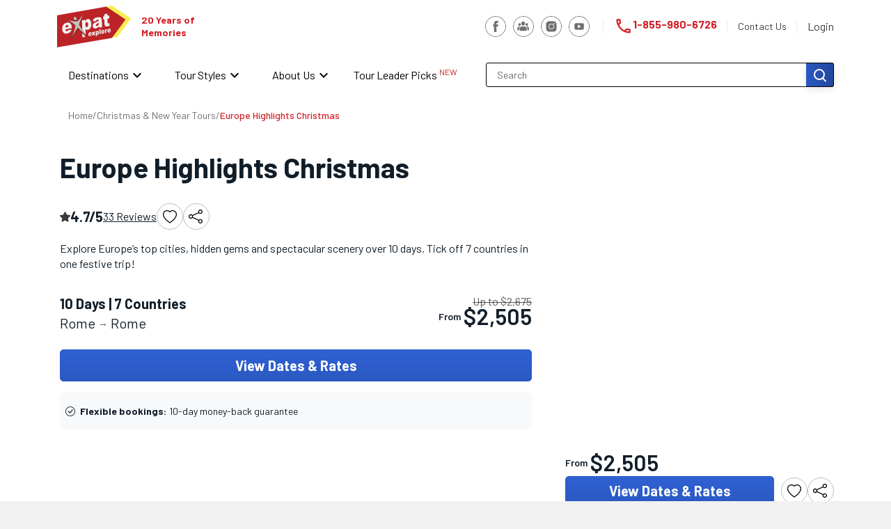

--- FILE ---
content_type: image/svg+xml
request_url: https://images.ctfassets.net/zggpk8714k6l/4O80tajuA1GGS5lSI9xurG/fc966987f88b7278548e0f8264e9ebd7/Footer_Phone_Logo.svg
body_size: 532
content:
<svg width="20" height="21" viewBox="0 0 20 21" fill="none" xmlns="http://www.w3.org/2000/svg">
<path d="M5.20063 15.626C10.0456 20.471 16.0176 22.352 18.9236 19.446C19.3111 19.0563 19.6269 18.6013 19.8566 18.102C19.9883 17.8216 20.0322 17.5079 19.9826 17.202L19.7826 15.911C19.7362 15.617 19.6058 15.3427 19.4071 15.1211C19.2084 14.8996 18.9498 14.7401 18.6626 14.662L14.9266 13.645C14.6635 13.5734 14.3862 13.5727 14.1227 13.643C13.8593 13.7132 13.6191 13.8519 13.4266 14.045L12.3606 15.111C12.1995 15.2722 11.9867 15.3716 11.7596 15.3917C11.5325 15.4118 11.3056 15.3514 11.1186 15.221C10.0509 14.4673 9.05048 13.6225 8.12863 12.696C7.20182 11.7734 6.35573 10.7731 5.59963 9.70603C5.47033 9.51969 5.41033 9.29396 5.43006 9.06801C5.44979 8.84206 5.54799 8.63014 5.70763 8.46903L6.77663 7.40303C6.96973 7.21054 7.10845 6.97037 7.17871 6.70692C7.24896 6.44347 7.24824 6.16611 7.17663 5.90303L6.15963 2.17003C6.08076 1.88271 5.9207 1.62422 5.69864 1.42557C5.47657 1.22692 5.20193 1.09653 4.90763 1.05003L3.61963 0.84403C3.31379 0.794478 3.00011 0.838393 2.71963 0.97003C2.21979 1.19876 1.76468 1.5147 1.37563 1.90303C-1.52537 4.80903 0.355629 10.781 5.20063 15.626Z" fill="#111E29"/>
</svg>


--- FILE ---
content_type: image/svg+xml
request_url: https://images.ctfassets.net/zggpk8714k6l/3bp1k6DWWVPGaqsO6e2Kuh/a4febdc64fac34572feac38377262758/lock.svg
body_size: 1713
content:
<?xml version="1.0" encoding="UTF-8"?>
<svg width="21px" height="30px" viewBox="0 0 21 30" version="1.1" xmlns="http://www.w3.org/2000/svg" xmlns:xlink="http://www.w3.org/1999/xlink">
    <!-- Generator: Sketch 53.2 (72643) - https://sketchapp.com -->
    <title>Group 3</title>
    <desc>Created with Sketch.</desc>
    <defs>
        <polygon id="path-1" points="0 0 21 0 21 30 0 30"></polygon>
    </defs>
    <g id="Page-1" stroke="none" stroke-width="1" fill="none" fill-rule="evenodd">
        <g id="Desktop-Checkout-page-Copy-2" transform="translate(-239.000000, -3410.000000)">
            <g id="Success-message-Copy" transform="translate(174.000000, 3399.000000)">
                <g id="Group-24" transform="translate(65.000000, 11.000000)">
                    <g id="Group-3">
                        <mask id="mask-2" fill="white">
                            <use xlink:href="#path-1"></use>
                        </mask>
                        <g id="Clip-2"></g>
                        <path d="M18.6711213,12.073386 C18.6377679,12.070686 18.6044747,12.069086 18.5711213,12.067086 C18.6044747,12.069086 18.6377679,12.070686 18.6711213,12.073386 L18.6711213,12.073386 Z M18.7435835,12.0780462 C18.7103556,12.0749462 18.6768904,12.0728462 18.6435835,12.0700462 C18.6768904,12.0728462 18.7103556,12.0749462 18.7435835,12.0780462 L18.7435835,12.0780462 Z M18.8116517,12.0838411 C18.7790517,12.0806411 18.7462517,12.0782411 18.7137517,12.0752411 C18.7462517,12.0782411 18.7790517,12.0806411 18.8116517,12.0838411 L18.8116517,12.0838411 Z M18.8661741,12.0910801 C18.8402741,12.0878801 18.8141741,12.0852801 18.7887741,12.0821801 C18.8141741,12.0852801 18.8402741,12.0878801 18.8661741,12.0910801 L18.8661741,12.0910801 Z M18.9212182,12.0995021 C18.9014182,12.0965021 18.8814182,12.0940021 18.8615182,12.0911021 C18.8814182,12.0940021 18.9014182,12.0965021 18.9212182,12.0995021 L18.9212182,12.0995021 Z M18.9761806,12.109123 C18.9614806,12.106423 18.9471806,12.104323 18.9328806,12.101923 C18.9471806,12.104323 18.9614806,12.106423 18.9761806,12.109123 L18.9761806,12.109123 Z M19.0321071,12.1202137 C19.0220071,12.1181137 19.0116071,12.1163137 19.0012071,12.1142137 C19.0116071,12.1163137 19.0220071,12.1181137 19.0321071,12.1202137 L19.0321071,12.1202137 Z M19.0882256,12.1326355 C19.0815256,12.1312355 19.0748256,12.1298355 19.0681256,12.1281355 C19.0748256,12.1298355 19.0815256,12.1312355 19.0882256,12.1326355 L19.0882256,12.1326355 Z M18.5799919,12.0699604 C18.5467284,12.0675604 18.5134299,12.0662604 18.4799919,12.0662604 C18.5134299,12.0662604 18.5467284,12.0675604 18.5799919,12.0699604 L18.5799919,12.0699604 Z M4.49209144,12.0289984 L4.49209144,8.85715169 C4.49209144,5.60125394 7.12986746,2.95239143 10.3720878,2.95239143 L10.6277771,2.95239143 C13.870065,2.95239143 16.507796,5.60125394 16.507796,8.85715169 L16.507796,12.0289984 L4.49209144,12.0289984 Z M11.9608287,21.1373082 L11.9608287,23.6869467 C11.9608287,24.4971109 11.3067327,25.1538712 10.4999662,25.1538712 C9.69322226,25.1538712 9.03905867,24.4971109 9.03905867,23.6869467 L9.03905867,21.1373082 C8.48359045,20.7009755 8.12607589,20.0221453 8.12607589,19.25897 C8.12607589,17.9423741 9.18886936,16.8750594 10.4999662,16.8750594 C11.8111306,16.8750594 12.8738791,17.9423741 12.8738791,19.25897 C12.8738791,20.0221453 12.5164096,20.7009755 11.9608287,21.1373082 L11.9608287,21.1373082 Z M2.39140915,12.0733086 C2.42459934,12.0706086 2.45809627,12.0691086 2.49140915,12.0672086 C2.45809627,12.0691086 2.42459934,12.0706086 2.39140915,12.0733086 L2.39140915,12.0733086 Z M2.32790905,12.0780462 C2.36105735,12.0749462 2.39444355,12.0728462 2.42790905,12.0700462 C2.39444355,12.0728462 2.36105735,12.0749462 2.32790905,12.0780462 L2.32790905,12.0780462 Z M2.26535302,12.0838798 C2.29815302,12.0806798 2.33125302,12.0782798 2.36425302,12.0751798 C2.33125302,12.0782798 2.29815302,12.0806798 2.26535302,12.0838798 L2.26535302,12.0838798 Z M2.21175052,12.0910028 C2.23695052,12.0878028 2.26255052,12.0854028 2.28795052,12.0823028 C2.26255052,12.0854028 2.23695052,12.0878028 2.21175052,12.0910028 L2.21175052,12.0910028 Z M2.15809112,12.0992699 C2.17639112,12.0963699 2.19489112,12.0941699 2.21319112,12.0914699 C2.19489112,12.0941699 2.17639112,12.0963699 2.15809112,12.0992699 L2.15809112,12.0992699 Z M2.101799,12.1090069 C2.115699,12.1065069 2.129799,12.1045069 2.143699,12.1021069 C2.129799,12.1045069 2.115699,12.1065069 2.101799,12.1090069 L2.101799,12.1090069 Z M2.04603738,12.1199976 C2.05573738,12.1181976 2.06543738,12.1165976 2.07493738,12.1144976 C2.06543738,12.1165976 2.05573738,12.1181976 2.04603738,12.1199976 L2.04603738,12.1199976 Z M1.99038011,12.1323421 C1.99598011,12.1310421 2.00198011,12.1299421 2.00758011,12.1285421 C2.00198011,12.1299421 1.99618011,12.1310421 1.99038011,12.1323421 L1.99038011,12.1323421 Z M2.45544967,12.0699604 C2.4886783,12.0675604 2.52201163,12.0662604 2.55544967,12.0662604 C2.52201163,12.0662604 2.4886783,12.0675604 2.45544967,12.0699604 L2.45544967,12.0699604 Z M19.4470849,12.2222457 C19.44731,12.2223361 19.4475352,12.222404 19.4478279,12.2224944 L19.4478279,8.85715169 C19.4478279,3.96550373 15.4989551,0 10.6277771,0 L10.3720878,0 C5.50097738,0 1.5521045,3.96550373 1.5521045,8.85715169 L1.5521045,12.222517 C1.55219457,12.2224944 1.55232968,12.2224266 1.55244227,12.2223813 C0.640900625,12.6033358 0,13.5062569 0,14.5596422 L0,27.4693788 C0,28.8669279 1.12818506,30 2.51996307,30 L18.4799919,30 C19.8717024,30 21,28.8669279 21,27.4693788 L21,14.5596422 C21,13.5061438 20.3588742,12.6031097 19.4470849,12.2222457 L19.4470849,12.2222457 Z" id="Fill-1" fill="#BC2224" mask="url(#mask-2)"></path>
                    </g>
                </g>
            </g>
        </g>
    </g>
</svg>

--- FILE ---
content_type: image/svg+xml
request_url: https://images.ctfassets.net/zggpk8714k6l/3UbcjyUP08D9e2foddWq3J/f985081cc489efa4824f40eb566ddbee/Footer_WA_Logo.svg
body_size: 1129
content:
<svg width="20" height="21" viewBox="0 0 20 21" fill="none" xmlns="http://www.w3.org/2000/svg">
<path d="M1.40132 15.6815C0.312611 13.7914 -0.122147 11.595 0.164469 9.43264C0.451085 7.27032 1.44303 5.26292 2.98657 3.72172C4.5301 2.18051 6.53897 1.19156 8.70172 0.908209C10.8645 0.624855 13.0603 1.06294 14.9488 2.1545C16.8372 3.24606 18.3129 4.93016 19.1468 6.94567C19.9808 8.96118 20.1266 11.1955 19.5615 13.3023C18.9965 15.4091 17.7521 17.2706 16.0215 18.5982C14.2908 19.9259 12.1705 20.6455 9.98928 20.6455C8.33516 20.6474 6.70693 20.2348 5.25328 19.4455L0 20.8242L1.40132 15.6815ZM5.79332 17.8229C7.06245 18.5745 8.5103 18.971 9.98529 18.9709C11.8114 18.9719 13.5861 18.3662 15.0304 17.2488C16.4748 16.1315 17.5069 14.5658 17.9646 12.798C18.4223 11.0301 18.2795 9.16032 17.5588 7.48245C16.838 5.80459 15.5802 4.4138 13.983 3.52865C12.3857 2.64349 10.5396 2.31416 8.7348 2.59245C6.93002 2.87074 5.2689 3.74086 4.01248 5.06604C2.75606 6.39121 1.9756 8.09632 1.79378 9.91336C1.61195 11.7304 2.03905 13.5564 3.00797 15.1042L3.20397 15.4162L2.37198 18.4562L5.48929 17.6389L5.79332 17.8229ZM11.6066 15.3482C11.1271 15.1994 10.6558 15.0254 10.1946 14.8269C8.48485 13.9699 7.02701 12.6835 5.96398 11.0936C5.38506 10.3563 5.03383 9.46614 4.95332 8.53221C4.94648 8.14665 5.02001 7.7639 5.16922 7.40832C5.31843 7.05273 5.54005 6.73214 5.81997 6.46691C5.90345 6.3718 6.00588 6.29516 6.12067 6.2419C6.23547 6.18863 6.36011 6.15992 6.48664 6.15759C6.65197 6.15759 6.81729 6.15757 6.96129 6.1669H7.01732C7.16132 6.1669 7.34129 6.1669 7.51862 6.59089C7.72529 7.08689 8.21995 8.30555 8.28261 8.42955C8.32167 8.49444 8.34398 8.56805 8.34747 8.64371C8.35097 8.71936 8.33555 8.79469 8.30263 8.8629C8.24015 9.01183 8.15663 9.15102 8.05463 9.27623C7.93063 9.42023 7.78797 9.59891 7.68264 9.70958C7.57731 9.82025 7.42932 9.96691 7.57465 10.2149C7.94649 10.8518 8.41063 11.43 8.95197 11.9309C9.53946 12.4533 10.2135 12.8693 10.9439 13.1602C11.1919 13.2842 11.336 13.2629 11.4773 13.0989C11.6186 12.9349 12.096 12.3762 12.2613 12.1282C12.4266 11.8802 12.5919 11.9215 12.8186 12.0042C13.0453 12.0869 14.2626 12.6856 14.5106 12.8042C14.7586 12.9229 14.9239 12.9896 14.9853 13.0936C15.0531 13.4917 15.0031 13.9009 14.8413 14.2709C14.6589 14.5719 14.4162 14.8318 14.1284 15.0344C13.8407 15.2371 13.5141 15.3779 13.1693 15.4482C12.9703 15.4792 12.7693 15.4952 12.568 15.4962C12.2418 15.4971 11.9174 15.4471 11.6066 15.3482Z" fill="#111E29"/>
</svg>


--- FILE ---
content_type: image/svg+xml
request_url: https://images.ctfassets.net/huwbudysxepr/7oYhJp2aCpCp8soktwygW0/15457619671260afe09b0d251ba4a59d/Hotel.svg
body_size: 560
content:
<svg width="15" height="13" viewBox="0 0 15 13" fill="none" xmlns="http://www.w3.org/2000/svg">
<path d="M14.5833 1.625C14.8135 1.625 15 1.4432 15 1.21875V0.40625C15 0.181797 14.8135 0 14.5833 0H0.416667C0.186458 0 0 0.181797 0 0.40625V1.21875C0 1.4432 0.186458 1.625 0.416667 1.625H0.832812V11.375H0.416667C0.186458 11.375 0 11.5568 0 11.7812V12.5938C0 12.8182 0.186458 13 0.416667 13H6.66667V10.9688C6.66667 10.7453 6.85417 10.5625 7.08333 10.5625H7.91667C8.14583 10.5625 8.33333 10.7453 8.33333 10.9688V13H14.5833C14.8135 13 15 12.8182 15 12.5938V11.7812C15 11.5568 14.8135 11.375 14.5833 11.375H14.1667V1.625H14.5833ZM6.66667 2.7625C6.66667 2.6 6.83333 2.4375 7 2.4375H8C8.16667 2.4375 8.33333 2.6 8.33333 2.7625V3.7375C8.33333 3.9 8.16667 4.0625 8 4.0625H7C6.83333 4.0625 6.66667 3.9 6.66667 3.7375V2.7625ZM6.66667 5.2C6.66667 5.0375 6.83333 4.875 7 4.875H8C8.16667 4.875 8.33333 5.0375 8.33333 5.2V6.175C8.33333 6.3375 8.16667 6.5 8 6.5H7C6.83333 6.5 6.66667 6.3375 6.66667 6.175V5.2ZM3.33333 2.7625C3.33333 2.6 3.5 2.4375 3.66667 2.4375H4.66667C4.83333 2.4375 5 2.6 5 2.7625V3.7375C5 3.9 4.83333 4.0625 4.66667 4.0625H3.66667C3.5 4.0625 3.33333 3.9 3.33333 3.7375V2.7625ZM4.66667 6.5H3.66667C3.5 6.5 3.33333 6.3375 3.33333 6.175V5.2C3.33333 5.0375 3.5 4.875 3.66667 4.875H4.66667C4.83333 4.875 5 5.0375 5 5.2V6.175C5 6.3375 4.83333 6.5 4.66667 6.5ZM5 9.75C5 8.40379 6.11927 7.3125 7.5 7.3125C8.88073 7.3125 10 8.40379 10 9.75H5ZM11.6667 6.175C11.6667 6.3375 11.5 6.5 11.3333 6.5H10.3333C10.1667 6.5 10 6.3375 10 6.175V5.2C10 5.0375 10.1667 4.875 10.3333 4.875H11.3333C11.5 4.875 11.6667 5.0375 11.6667 5.2V6.175ZM11.6667 3.7375C11.6667 3.9 11.5 4.0625 11.3333 4.0625H10.3333C10.1667 4.0625 10 3.9 10 3.7375V2.7625C10 2.6 10.1667 2.4375 10.3333 2.4375H11.3333C11.5 2.4375 11.6667 2.6 11.6667 2.7625V3.7375Z" fill="#111E29"/>
</svg>


--- FILE ---
content_type: image/svg+xml
request_url: https://images.ctfassets.net/huwbudysxepr/AacQclBcbe7tGi4bLNOYI/5a42f749822f2dfc7e5e726da538df75/Vector.svg
body_size: 519
content:
<svg width="21" height="15" viewBox="0 0 21 15" fill="none" xmlns="http://www.w3.org/2000/svg">
<path d="M0 14.5V0.5H1.4V10.4938H9.975V2.65385H17.85C18.7166 2.65385 19.4583 2.9701 20.0749 3.60262C20.6916 4.23513 21 4.99579 21 5.88462V14.5H19.6V11.8938H1.4V14.5H0ZM5.2479 8.16338C4.6298 8.16338 4.1055 7.94154 3.675 7.49785C3.2445 7.05415 3.02925 6.51569 3.02925 5.88246C3.02925 5.24923 3.2452 4.71149 3.6771 4.26923C4.109 3.82697 4.634 3.60621 5.2521 3.60692C5.8702 3.60764 6.3945 3.82913 6.825 4.27138C7.2555 4.71364 7.4711 5.2521 7.4718 5.88677C7.4725 6.52144 7.2562 7.05918 6.8229 7.5C6.3896 7.94082 5.8646 8.16195 5.2479 8.16338Z" fill="black"/>
</svg>


--- FILE ---
content_type: image/svg+xml
request_url: https://images.ctfassets.net/zggpk8714k6l/65qHdkYDWg3rdhUk7AKY23/5c87eb63e416962c9c895aa4bd5a0e35/navFacebook.svg?w=30&h=30
body_size: 244
content:
<svg xmlns="http://www.w3.org/2000/svg" width="25.001" height="25" viewBox="0 0 25.001 25"><defs><style>.a,.b{fill:#707070;}.a{fill-rule:evenodd;}</style></defs><path class="a" d="M520.694,61.94h-2.854V55.214h-1.429V52.9h1.429V51.5c0-1.891.805-3.015,3.092-3.015h1.9v2.321h-1.19c-.892,0-.95.323-.95.928l0,1.159h2.156l-.253,2.319h-1.9V61.94Z" transform="translate(-507.116 -42.725)"/><path class="b" d="M521.593,68.95a12.5,12.5,0,1,1,8.839-3.66A12.5,12.5,0,0,1,521.593,68.95Zm0-24.266a11.774,11.774,0,1,0,8.337,3.463l-.018-.017A11.685,11.685,0,0,0,521.593,44.684Z" transform="translate(-509.092 -43.95)"/></svg>

--- FILE ---
content_type: application/javascript; charset=UTF-8
request_url: https://expatexplore.com/chunk-FOXRTS33.js
body_size: 2708
content:
import{a as A}from"./chunk-G6V3T7WX.js";import{F as b,M as x,t as h}from"./chunk-JXXFY4FD.js";import{a as g,b as f,f as T}from"./chunk-WJNAQIHP.js";var c=T(A()),D=60,v=e=>{if(!e?.length)return;let o=(0,c.default)().add(D,"day");return e.filter(a=>(0,c.default)(a.date).isAfter(o)&&a.availability?.spots?.available>0).sort((a,s)=>(0,c.default)(a.date).diff((0,c.default)(s.date)))[0]?.date},P=e=>{if(!e?.length)return;let o=(0,c.default)().add(D,"day");return e.filter(a=>(0,c.default)(a.date).isAfter(o)&&a.availability?.spots?.available>0).sort((a,s)=>(0,c.default)(s.date).diff((0,c.default)(a.date)))[0]?.date};function E(e){return e.startsWith("//")?"https:"+e:e}var L=e=>{if(!(!e||!e.avgRating||!e.total))return{"@type":"AggregateRating",ratingValue:e.avgRating.toString(),reviewCount:e.total.toString(),bestRating:"5",worstRating:"1"}},O=(e,o=3)=>e?.reviews?.length?e.reviews.slice(0,o).map(t=>({"@type":"Review",reviewRating:{"@type":"Rating",ratingValue:t.metrics.rating.toString(),bestRating:"5",worstRating:"1"},author:{"@type":"Person",name:t.customer},datePublished:t.created_date,reviewBody:t.comment,name:t.title})):[],N=(e,o=3)=>{if(!e&&e)return{};let t=L(e),a=O(e,o);return{aggregateRating:t,review:a}},k=(e,o)=>{let t=e.lemax.options?.flatMap(r=>r.departures?.filter(i=>i.availability?.spots?.available>0)||[])||[],a=t.length>0?t.reduce((r,i)=>{let n=i.price?.amount||0,p=r.price?.amount||0;return n<p?i:r},t[0]):null,s=t.length>1?t.reduce((r,i)=>{let n=i.price?.amount||0,p=r.price?.amount||0;return n>p?i:r},t[0]):a,l=e.contentful.itinerary?.flatMap(r=>r.itineraryDays?.map(i=>({"@type":"TouristTrip",name:`${i.dayDescription}`,description:`${i.daySummary}${i.places?` Visiting: ${i.places}`:""}`,image:i.dayImage?[E(i.dayImage.url)+"?w=1200&fm=webp"]:void 0,offers:i.excursions?.map(n=>({"@type":"Offer",name:n.excursionName,description:n.excursionDescription,price:n.excursionPrice,priceCurrency:n.currencySymbol}))})))||[];return f(g({"@context":"https://schema.org","@type":"Product",name:e.contentful.tourName,description:e.contentful.seo.metaDescription,image:e.contentful.photosOfTheTour?.map(r=>E(r.url)+"?w=1200&fm=webp"),sku:e.contentful.tourCode,brand:{"@type":"Brand",name:"Expat Explore"},manufacturer:{"@type":"Organization",name:"Expat Explore",url:o.getDomain()},offers:a?{"@type":"AggregateOffer",priceCurrency:a.price?.currencyCode||"",lowPrice:a.price?.amount?.toString()||"",highPrice:s?.price?.amount?.toString()||"",offerCount:t.length.toString(),availabilityStarts:v(t),availabilityEnds:P(t),url:`${o.getDomain()}/tours/${e.contentful.slug}#dates-rates`,availability:t.length>0?"https://schema.org/InStock":"https://schema.org/OutOfStock"}:void 0},N(e.reviewData)),{potentialAction:{"@type":"ReserveAction",target:{"@type":"EntryPoint",urlTemplate:`${o.getDomain()}/tours/${e.contentful.slug}#dates-rates`,actionPlatform:["http://schema.org/DesktopWebPlatform","http://schema.org/MobileWebPlatform"]},name:"Book Tour",description:`Book ${e.contentful.tourName} tour`},additionalProperty:[{"@type":"PropertyValue",name:"Tour Type",value:"Guided Tour"},{"@type":"PropertyValue",name:"Number of Days",value:e.contentful.numberOfDays},{"@type":"PropertyValue",name:"Number of Countries",value:e.contentful.numberOfCountries},{"@type":"PropertyValue",name:"Transport Type",value:e.contentful.transportType},{"@type":"PropertyValue",name:"Tour Destinations",value:e.contentful.displayCountries}],category:"Travel & Tourism",itemCondition:"https://schema.org/NewCondition",isRelatedTo:l.length>0?{"@type":"TouristTrip",name:`${e.contentful.tourName} Itinerary`,description:"Detailed day-by-day itinerary",itinerary:l.map(r=>({"@type":"TouristTrip",name:r.name,description:r.description,image:r.image,offers:r.offers})),provider:{"@type":"Organization",name:"Expat Explore",url:o.getDomain()}}:void 0})},_=(e,o)=>o.geoData.pipe(b(t=>!!t),x(1),h(t=>({"@context":"https://schema.org","@type":"WebSite",url:e.getDomain(),name:"Expat Explore",description:"Expat Explore is a travel company that offers guided tours to various destinations.",sameAs:["https://www.facebook.com/ExpatExploreTravel/","https://www.instagram.com/expatexplore/","https://www.youtube.com/user/ExpatExploreOfficial/","https://twitter.com/expatexplore?lang=en"],publisher:{"@type":"Organization",name:"Expat Explore",logo:{"@type":"ImageObject",url:"https://images.ctfassets.net/zggpk8714k6l/59Kv5bV2pPNNPjWBrJ6nhD/f175d6514276859b3d42167f4093ed8d/Logo_2.svg?h=60"},contactPoint:{"@type":"ContactPoint",telephone:t.phone||"+44 808 168 6799",contactType:"customer service",availableLanguage:["English"]},address:[{"@type":"PostalAddress",streetAddress:"10 Merryweather Place",addressLocality:"London",postalCode:"SE10 8BN",addressCountry:"GB"},{"@type":"PostalAddress",streetAddress:"5 Park Lane",addressLocality:"Cape Town",postalCode:"7441",addressCountry:"ZA"}]},potentialAction:{"@type":"SearchAction",target:{"@type":"EntryPoint",urlTemplate:`${e.getDomain()}/search?q={search_term_string}`},"query-input":"required name=search_term_string"},inLanguage:"en",keywords:"guided tours, group travel, Europe tours, Asia tours, Africa tours, America tours, travel packages, adventure travel"}))),$=(e,o)=>{let t=e.featuredMediaImgUrl||(e.yoast_head_json?.og_image?.[0]?.url??void 0),a=e._embedded?.author?.[0]||e.yoast_head_json?.author||void 0,s=typeof a=="string"?a:a?.name||"Expat Explore",l={"@type":"Organization",name:"Expat Explore",url:o.getDomain(),logo:{"@type":"ImageObject",url:"https://images.ctfassets.net/zggpk8714k6l/59Kv5bV2pPNNPjWBrJ6nhD/f175d6514276859b3d42167f4093ed8d/Logo_2.svg?h=60"}};return{"@context":"https://schema.org","@type":"BlogPosting",mainEntityOfPage:{"@type":"WebPage","@id":`${o.getDomain()}/blog/${e.slug}`},headline:e.title?.rendered,description:e.yoast_head_json?.description||e.excerpt?.rendered,image:t?[t]:void 0,author:{"@type":"Organization",name:s,image:"https://secure.gravatar.com/avatar/ab6bfc759cacdc2f074e29debc863071?s=96&d=mm&r=g"},publisher:l,datePublished:e.date,dateModified:e.modified,articleBody:e.content?.rendered,keywords:e.yoast_head_json?.og_title||void 0}},B=e=>({"@context":"https://schema.org","@type":"Organization",name:"Expat Explore",url:"https://expatexplore.com",logo:{"@type":"ImageObject",url:"https://images.ctfassets.net/zggpk8714k6l/59Kv5bV2pPNNPjWBrJ6nhD/f175d6514276859b3d42167f4093ed8d/Logo_2.svg?h=60"},sameAs:["https://www.facebook.com/ExpatExploreTravel/","https://www.instagram.com/expatexplore/","https://www.youtube.com/user/ExpatExploreOfficial/","https://twitter.com/expatexplore?lang=en"],contactPoint:[{"@type":"ContactPoint",telephone:"+27 87 550 4924",contactType:"customer service",availableLanguage:["English"],areaServed:["Worldwide"],email:"info@expatexplore.com"},{"@type":"ContactPoint",telephone:"+44 808 168 6799",contactType:"customer service",availableLanguage:["English"],areaServed:["Worldwide"],email:"info@expatexplore.com"}],address:[{"@type":"PostalAddress",streetAddress:"10 Merryweather Place",addressLocality:"London",postalCode:"SE10 8BN",addressCountry:"GB",addressRegion:"England"},{"@type":"PostalAddress",streetAddress:"5 Park Lane",addressLocality:"Cape Town",postalCode:"7441",addressCountry:"ZA",addressRegion:"Western Cape"}],foundingDate:"2005",description:"Expat Explore is a leading tour operator offering guided group tours across Europe, Asia, Africa, and the Americas.",mainEntityOfPage:{"@type":"WebPage","@id":e}}),I=(e,o)=>{if(!e)return{};let t=o.getDomain(),a=e.jumbotron?.[0]?.image?.url,s=a?a.startsWith("//")||a.startsWith("http")?a:`${t}${a}`:void 0,l=e.seo?.sameAs?e.seo.sameAs.split(",").map(r=>r.trim()).filter(r=>r.length>0):[];return g({"@context":"https://schema.org","@type":"TouristDestination",name:e.title,description:e.description?.replace(/<[^>]*>/g,"")||e.seo?.metaDescription,image:s,url:`${t}/destination/${e.slug}/`},l.length>0&&{sameAs:l})},V=(e,o)=>{if(!e||e.length===0)return{};let t=o.getDomain();return{"@context":"https://schema.org","@type":"BreadcrumbList",name:"Breadcrumb Navigation",itemListElement:e.map((a,s)=>({"@type":"ListItem",position:s+1,name:a.label,item:`${t}${a.url}`}))}},W=(e,o,t="Tours")=>{if(!e||e.length===0)return{};let a=o.getDomain();return{"@context":"https://schema.org","@type":"ItemList",name:t,numberOfItems:e.length,itemListElement:e.map((s,l)=>{let r=s.contentful,i=s.lemax,n=s.reviewData,p=r.swiperHeroGallery?.[0]?.url,w=p?p.startsWith("//")||p.startsWith("http")?p:`${a}${p}`:void 0,m=n?.avgRating&&n.avgRating>0&&n.total&&n.total>0?{"@type":"AggregateRating",ratingValue:n.avgRating.toString(),reviewCount:n.total.toString(),bestRating:"5",worstRating:"1"}:void 0,y=n?.reviews&&n.reviews.length>0?n.reviews.slice(0,3).map(u=>({"@type":"Review",reviewRating:{"@type":"Rating",ratingValue:u.metrics.rating.toString(),bestRating:"5",worstRating:"1"},author:{"@type":"Person",name:u.customer},datePublished:u.created_date,reviewBody:u.comment,name:u.title})):void 0,d={"@type":"Product",name:r.tourName||r.post_title,description:r.summary||r.tourBlurb,image:w,url:`${a}/tours/${r.slug}`,brand:{"@type":"Brand",name:"Expat Explore"},category:"Travel Tours",additionalProperty:[{"@type":"PropertyValue",name:"Duration",value:r.numberOfDays},{"@type":"PropertyValue",name:"Countries",value:r.numberOfCountries},{"@type":"PropertyValue",name:"Transport",value:r.transportType}].filter(u=>u.value)};return m&&(d.aggregateRating=m),y&&(d.review=y),{"@type":"ListItem",position:l+1,item:d}})}};export{k as a,_ as b,$ as c,B as d,I as e,V as f,W as g};


--- FILE ---
content_type: application/javascript; charset=UTF-8
request_url: https://expatexplore.com/chunk-ROGY4YXZ.js
body_size: 417
content:
import{L as s}from"./chunk-C7HLYUXP.js";import{za as m}from"./chunk-JXXFY4FD.js";var o=(()=>{class i{transform(r){if(!r)return[];let e=[];e.push({label:"Home",url:"/"});let u=r.customBreadcrumb||r.customBreadrcumb;if(r?.path?.trim()){let t=r.path.trim();u?.trim()&&r?.slug?.trim()&&r.slug===r.path?e.push({label:u,url:`/destination/${t}/`}):e.push({label:s(t),url:`/destination/${t}/`})}if(r?.slug?.trim()&&r.slug!==r.path){let t=r.slug.trim();e.push({label:u||s(t),url:`/${t}`})}return e}static{this.\u0275fac=function(e){return new(e||i)}}static{this.\u0275pipe=m({name:"breadcrumbData",type:i,pure:!0,standalone:!0})}}return i})();export{o as a};


--- FILE ---
content_type: image/svg+xml
request_url: https://images.ctfassets.net/huwbudysxepr/6KNnohwkq5VPFxYoyZBIMO/2968c00e909c3e0ba0f94599f18a2dbe/Expand_All_Icon.svg
body_size: 738
content:
<svg width="17" height="22" viewBox="0 0 17 22" fill="none" xmlns="http://www.w3.org/2000/svg">
<path d="M7.74284 10.7892L0.325587 3.37153C-0.032032 3.01391 -0.032032 2.43379 0.325587 2.07617L1.19082 1.21094C1.54805 0.853699 2.12666 0.853318 2.48466 1.20941L8.39052 7.08817L14.2968 1.20979C14.6548 0.853317 15.2334 0.85408 15.5906 1.21132L16.4558 2.07655C16.8134 2.43417 16.8134 3.01429 16.4558 3.37191L9.0382 10.7892C8.68058 11.1468 8.10045 11.1468 7.74284 10.7892Z" fill="#111E29"/>
<path d="M7.74284 20.8465L0.325587 13.4289C-0.032032 13.0713 -0.032032 12.4912 0.325587 12.1335L1.19082 11.2683C1.54805 10.9111 2.12666 10.9107 2.48466 11.2668L8.39052 17.1455L14.2968 11.2672C14.6548 10.9107 15.2334 10.9115 15.5906 11.2687L16.4558 12.1339C16.8134 12.4915 16.8134 13.0717 16.4558 13.4293L9.0382 20.8465C8.68058 21.2042 8.10045 21.2042 7.74284 20.8465Z" fill="#111E29"/>
</svg>


--- FILE ---
content_type: application/javascript; charset=UTF-8
request_url: https://expatexplore.com/chunk-A4Y5EW2J.js
body_size: 1988
content:
import{b as T,f as R}from"./chunk-NEI5S56L.js";import{k as S,l as E,m as d,n as F,p as u}from"./chunk-FERM7AKK.js";import{p as k,r as j}from"./chunk-WL6FT2RX.js";import{n as h}from"./chunk-ONYRYWDO.js";import{N as P}from"./chunk-C7HLYUXP.js";import{a as N}from"./chunk-FOSIXBLD.js";import{B as b}from"./chunk-EZBEWCDI.js";import{$a as x,d as I,ka as m,la as L,pa as s,xa as D}from"./chunk-JXXFY4FD.js";import{a as M,g as l,o}from"./chunk-WJNAQIHP.js";var y=(()=>{class a{static{this.type="[Maintenance] Set Maintenance Data"}constructor(t){this.payload=t}}return a})(),p=(()=>{class a{static{this.type="[Maintenance] Clear Maintenance Data"}}return a})(),g=(()=>{class a{static{this.type="[Maintenance] Set Maintenance Active"}constructor(t){this.payload=t}}return a})(),O=(()=>{class a{static{this.type="[Maintenance] Set Last Checked"}constructor(t){this.payload=t}}return a})(),A=(()=>{class a{static{this.type="[Maintenance] Set Last API Call"}constructor(t){this.payload=t}}return a})();var U={builderModelName:"maintenance",maintenancePageRoute:"/pages/scheduled-maintenance",clearStateOnError:!1,maxRetryAttempts:3,retryDelayMs:1e3,enableDetailedLogging:!0};var C=(()=>{class a{constructor(t,e,i){this.store=t,this.platformId=e,this.structuredLogger=i,this.logger=this.structuredLogger.getLogger({service:"MaintenanceService"}),this.config=U,T.init(N.builderIo.apiKey)}initializeMaintenance(){return l(this,null,function*(){if(b(this.platformId))try{this.store.dispatch(new p);let t=yield this.makeApiCallWithRetry();if(this.logger.info("maintenance: Builder.io response data",{rawData:t.data,startTime:t.data?.startTime,endTime:t.data?.endTime,title:t.data?.title,message:t.data?.message}),this.store.dispatch(new A(Date.now())),t?.data&&t.data.startTime&&t.data.endTime){let e=parseInt(t.data.startTime),i=parseInt(t.data.endTime);if(isNaN(e)||isNaN(i)){this.logger.warn("maintenance: Invalid timestamp format - must be Unix timestamps",{startTime:t.data.startTime,endTime:t.data.endTime}),this.store.dispatch(new p);return}if(i<=e){this.logger.warn("maintenance: Invalid maintenance window - end time must be after start time",{startTime:t.data.startTime,endTime:t.data.endTime,startTimeDate:new Date(e).toISOString(),endTimeDate:new Date(i).toISOString()}),this.store.dispatch(new p);return}let c={startTime:t.data.startTime,endTime:t.data.endTime,timezone:"Africa/Johannesburg",maintenanceTitle:t.data.title||"Scheduled Maintenance",message:t.data.message||"Maintenance in progress"};this.store.dispatch(new y([c]));let f=this.isMaintenanceCurrentlyActive([c]);this.store.dispatch(new g(f))}else this.store.dispatch(new p)}catch{this.config.clearStateOnError&&this.store.dispatch(new p)}})}isMaintenanceCurrentlyActive(t){let e=Date.now();return t.some(i=>{try{let c=parseInt(i.startTime),f=parseInt(i.endTime);return isNaN(c)||isNaN(f)?(this.logger.warn("maintenance: Invalid timestamp in maintenance entry",{entry:i}),!1):e>=c&&e<=f}catch(c){return this.logger.warn("maintenance: Error checking maintenance status",{entry:i,error:c}),!1}})}isMaintenanceActive(){return this.store.selectSnapshot(t=>t.maintenance?.isActive)||!1}getMaintenanceEntries(){return this.store.selectSnapshot(t=>t.maintenance?.entries)||[]}refreshMaintenanceData(){return l(this,null,function*(){yield this.initializeMaintenance()})}checkMaintenanceStatus(){return l(this,null,function*(){try{let t=this.getMaintenanceEntries();if(t.length===0)return;let e=this.isMaintenanceCurrentlyActive(t),i=this.isMaintenanceActive();e!==i&&this.store.dispatch(new g(e))}catch{}})}updateConfig(t){this.config=M(M({},this.config),t)}getConfig(){return M({},this.config)}makeApiCallWithRetry(){return l(this,null,function*(){let t;for(let e=1;e<=this.config.maxRetryAttempts;e++)try{return yield T.get(this.config.builderModelName,{cacheSeconds:10,cachebust:!0}).promise()}catch(i){t=i,e<this.config.maxRetryAttempts&&(yield new Promise(c=>setTimeout(c,this.config.retryDelayMs)))}throw t})}cleanup(){}static{this.\u0275fac=function(e){return new(e||a)(s(S),s(x),s(h))}}static{this.\u0275prov=m({token:a,factory:a.\u0275fac,providedIn:"root"})}}return a})();var r=class w{constructor(n){this.structuredLogger=n,this.logger=this.structuredLogger.getLogger({state:"MaintenanceState"})}static getState(n){return n}static isMaintenanceActive(n){return n.isActive}static getMaintenanceEntries(n){return n.entries}static getLastChecked(n){return n.lastChecked}static getLastApiCall(n){return n.lastApiCall}setMaintenanceData(n,t){this.logger.debug("Setting maintenance data",{entriesCount:t.payload.length,entries:t.payload}),n.patchState({entries:t.payload,lastChecked:Date.now()})}clearMaintenanceData(n){this.logger.debug("Clearing maintenance data"),n.patchState({entries:[],isActive:!1,lastChecked:Date.now()})}setMaintenanceActive(n,t){this.logger.debug("Setting maintenance active",{isActive:t.payload}),n.patchState({isActive:t.payload})}setMaintenanceLastChecked(n,t){n.patchState({lastChecked:t.payload})}setLastApiCall(n,t){this.logger.debug("Setting last API call timestamp",{timestamp:t.payload}),n.patchState({lastApiCall:t.payload})}static{this.\u0275fac=function(t){return new(t||w)(s(h))}}static{this.\u0275prov=m({token:w,factory:w.\u0275fac})}};o([d(y)],r.prototype,"setMaintenanceData",null);o([d(p)],r.prototype,"clearMaintenanceData",null);o([d(g)],r.prototype,"setMaintenanceActive",null);o([d(O)],r.prototype,"setMaintenanceLastChecked",null);o([d(A)],r.prototype,"setLastApiCall",null);o([u()],r,"getState",null);o([u()],r,"isMaintenanceActive",null);o([u()],r,"getMaintenanceEntries",null);o([u()],r,"getLastChecked",null);o([u()],r,"getLastApiCall",null);r=o([F({name:"maintenance",defaults:{isActive:!1,entries:[],lastChecked:0,lastApiCall:0}})],r);var z=(()=>{class a{constructor(t,e,i,c){this.router=t,this.store=e,this.maintenanceService=i,this.structuredLogger=c,this.logger=this.structuredLogger.getLogger({guard:"MaintenanceGuard"})}canActivate(){return this.logger.debug("Maintenance guard: Making fresh API call to Builder.io"),new I(t=>{this.maintenanceService.refreshMaintenanceData().then(()=>{let e=this.store.selectSnapshot(r.isMaintenanceActive);if(this.logger.debug("Maintenance guard: Fresh API call completed",{isMaintenanceActive:e}),e){let i=this.maintenanceService.getConfig().maintenancePageRoute;this.logger.info("Maintenance active, redirecting to maintenance page",{maintenanceUrl:i});let c=this.router.createUrlTree([i]);t.next(c)}else this.logger.debug("No maintenance active, allowing access"),t.next(!0);t.complete()}).catch(e=>{this.logger.error("Maintenance guard: Failed to refresh maintenance data",{error:e}),t.next(!0),t.complete()})})}static{this.\u0275fac=function(e){return new(e||a)(s(j),s(S),s(C),s(h))}}static{this.\u0275prov=m({token:a,factory:a.\u0275fac,providedIn:"root"})}}return a})();var vt=(()=>{class a{static{this.\u0275fac=function(e){return new(e||a)}}static{this.\u0275mod=D({type:a})}static{this.\u0275inj=L({providers:[C,z],imports:[E.forFeature([r])]})}}return a})();var It=(()=>{class a{constructor(t,e){this.route=t,this.builder=e}capturePromoCode(){return l(this,null,function*(){return this.route.snapshot.queryParams.promoCode})}getPromoCodeMetaData(){return l(this,null,function*(){let t=P();return(yield this.builder.get("promo-code-meta-data",{cacheSeconds:10,cachebust:!0,query:{"data.environment":t.toLowerCase()},limit:1}).promise())?.data})}static{this.\u0275fac=function(e){return new(e||a)(s(k),s(R))}}static{this.\u0275prov=m({token:a,factory:a.\u0275fac})}}return a})();export{r as a,C as b,z as c,vt as d,It as e};


--- FILE ---
content_type: image/svg+xml
request_url: https://images.ctfassets.net/huwbudysxepr/7lnI0wbGHesWWpyNviqV4p/b07c45bcbc954dead3bcf0cb58038765/Meals.svg
body_size: 425
content:
<svg width="11" height="14" viewBox="0 0 11 14" fill="none" xmlns="http://www.w3.org/2000/svg">
<path d="M5.49736 0.415663C5.51851 0.544178 5.92308 2.99964 5.92308 3.93753C5.92308 5.3676 5.18798 6.38752 4.1012 6.79768L4.44231 13.3082C4.46082 13.6828 4.1726 14 3.80769 14H2.11538C1.75313 14 1.46226 13.6855 1.48077 13.3082L1.82188 6.79768C0.732452 6.38752 0 5.36487 0 3.93753C0 2.99691 0.404567 0.544178 0.425721 0.415663C0.510337 -0.139414 1.62356 -0.147617 1.69231 0.445741V4.30667C1.72668 4.39964 2.09159 4.39417 2.11538 4.30667C2.1524 3.61487 2.32428 0.500428 2.32692 0.429335C2.41418 -0.139414 3.50889 -0.139414 3.59351 0.429335C3.5988 0.503163 3.76803 3.61487 3.80505 4.30667C3.82885 4.39417 4.19639 4.39964 4.22813 4.30667V0.445741C4.29688 -0.144882 5.41274 -0.139414 5.49736 0.415663ZM8.64928 8.22775L8.25264 13.2891C8.22091 13.6719 8.51442 14 8.88462 14H10.3654C10.7171 14 11 13.7074 11 13.3438V0.656287C11 0.295351 10.7171 3.90811e-05 10.3654 3.90811e-05C8.18389 3.90811e-05 4.51106 4.88089 8.64928 8.22775Z" fill="#111E29"/>
</svg>


--- FILE ---
content_type: image/svg+xml
request_url: https://images.ctfassets.net/huwbudysxepr/4QoDPOo6S4FUbgI8tCHjVV/a9c191939dfb14aad7b5edf68852c58a/Location.svg
body_size: 376
content:
<svg width="16" height="21" viewBox="0 0 16 21" fill="none" xmlns="http://www.w3.org/2000/svg">
<path d="M7.17783 20.5763C1.12375 11.9368 0 11.0501 0 7.875C0 3.52574 3.58171 0 8 0C12.4183 0 16 3.52574 16 7.875C16 11.0501 14.8763 11.9368 8.82217 20.5763C8.42488 21.1413 7.57508 21.1412 7.17783 20.5763ZM8 11.1562C9.84096 11.1562 11.3333 9.68719 11.3333 7.875C11.3333 6.06281 9.84096 4.59375 8 4.59375C6.15904 4.59375 4.66667 6.06281 4.66667 7.875C4.66667 9.68719 6.15904 11.1562 8 11.1562Z" fill="#111E29"/>
</svg>


--- FILE ---
content_type: image/svg+xml
request_url: https://images.ctfassets.net/huwbudysxepr/6Mnim54l8NZvPHZEY91F3s/b3f00c16ef18ca1b83fd59b201bf2a50/Check-Circle.svg
body_size: 691
content:
<svg width="21" height="21" viewBox="0 0 21 21" fill="none" xmlns="http://www.w3.org/2000/svg">
<g id="Check-Circle">
<path id="Vector" d="M10.5 0C4.70099 0 0 4.70099 0 10.5C0 16.299 4.70099 21 10.5 21C16.299 21 21 16.299 21 10.5C21 4.70099 16.299 0 10.5 0ZM10.5 2.03226C15.1798 2.03226 18.9677 5.8195 18.9677 10.5C18.9677 15.1798 15.1805 18.9677 10.5 18.9677C5.82022 18.9677 2.03226 15.1805 2.03226 10.5C2.03226 5.82022 5.8195 2.03226 10.5 2.03226ZM16.4361 7.5476L15.4819 6.58574C15.2843 6.38654 14.9626 6.38523 14.7634 6.58287L8.77876 12.5194L6.24725 9.96738C6.04965 9.76818 5.72796 9.76686 5.52876 9.96446L4.56686 10.9186C4.36766 11.1162 4.36635 11.4379 4.56399 11.6371L8.40754 15.5118C8.60513 15.711 8.92682 15.7123 9.12602 15.5147L16.4332 8.26613C16.6324 8.06849 16.6337 7.7468 16.4361 7.5476Z" fill="#3A3A3A"/>
</g>
</svg>


--- FILE ---
content_type: image/svg+xml
request_url: https://images.ctfassets.net/huwbudysxepr/367reYVIfK5sQpYiqLSkO4/56c514e1d1cb276d93455525a2efe93b/Herotear_White_90.svg
body_size: 2620
content:
<svg width="82" height="1513" viewBox="0 0 82 1513" fill="none" xmlns="http://www.w3.org/2000/svg">
<g clip-path="url(#clip0_142_7286)">
<path d="M11.0001 5.40002C9.6001 0.400024 10.2001 23.3001 9.5001 38.7001C9.8001 39.2001 10.1001 38 10.1001 49.8C9.1001 50.4 9.2001 64.7001 9.5001 83.1001C9.1001 88.5001 8.3001 84.9 8.4001 105.4C8.88346 114.629 8.81668 123.879 8.2001 133.1C8.6001 139.4 8.5001 145.8 8.4001 155.6C8.4001 161.5 8.3001 168.5 8.4001 177.5C7.7001 175.4 7.6001 192.6 7.1001 199.7C7.4001 207.8 8.0001 207.2 8.2001 216.4C7.3001 217.6 8.3001 226.8 8.4001 238.5C8.4001 237 7.3001 241.9 8.6001 255.2C8.1001 253.9 6.5001 247.7 6.4001 260.7C6.5001 280.1 7.3001 258.3 7.7001 277.3C7.1001 293.9 8.0001 297.5 8.3001 305.1C7.4001 308.5 4.6001 285.2 5.4001 310.6C3.2001 296.5 1.7001 293.8 0.100098 338.3C1.4001 368.6 4.1001 400.2 3.6001 343.8C4.1001 321.4 6.8001 342.4 6.0001 310.5C6.6001 316.7 6.4001 311 7.1001 310.5C7.2001 318 7.4001 321.1 7.3001 332.7C7.7001 336.1 8.6001 325.7 8.8001 338.3C8.1001 350 7.3001 326.1 7.0001 349.4H8.9001C9.1001 355.8 9.1001 364.2 9.1001 377.1C10.2001 386.7 10.9001 387.7 11.9001 377.1V391.8C12.0001 407.8 12.0001 429.4 11.7001 432.6H13.5001C13.6001 481.9 15.9001 439.5 16.3001 465.9C16.0001 420.2 18.5001 430.2 18.7001 443.7C18.1001 460.7 17.1001 466.1 16.3001 477C16.5001 494.4 16.4001 491.6 16.1001 504.8C17.8001 509.2 19.0001 498.2 20.2001 488.2C20.3001 478.3 20.3001 465.1 20.6001 460.4C21.1001 465 21.1001 452.6 21.5001 454.9C21.3001 475.5 22.1001 465.8 22.2001 477.1C21.1001 480.1 20.6001 509.2 19.6001 499.3C19.5001 528.5 21.0001 495.1 21.1001 510.4C19.9001 544.7 17.2001 532.8 15.8001 532.6C17.4001 543.1 17.9001 565.4 19.3001 571.4C19.3001 538.1 21.1001 570 21.1001 549.3C21.4001 578.2 23.2001 532.5 24.0001 560.4C24.4001 546.6 24.9001 542 25.4001 541.1L25.4001 629.6C24.1001 645.3 23.4001 661 23.1001 676.9C23.0001 666.3 22.0001 678 22.0001 688C22.5001 693.1 23.3001 689.8 23.7001 699.1C20.9001 718.3 14.9001 673.8 12.3001 732.4C13.6001 738.8 14.0001 736.3 15.3001 743.5C15.7001 728.1 17.4001 737.4 17.7001 760.1C17.2001 745.2 17.0001 767.1 16.6001 771.3C15.1001 773.8 13.2001 735.7 12.0001 754.5C13.0001 767.2 14.3001 771.7 14.9001 793.4C14.9001 780.2 15.9001 767.6 16.2001 782.3C15.0001 823.9 12.2001 806.2 11.6001 876.6C12.6001 897.1 14.6001 855.5 14.7001 898.8C15.8001 889.2 16.7001 909.4 17.6001 920.9C17.4001 922.7 17.2001 928.8 16.9001 926.5C16.8001 937.6 16.9001 941.3 17.1001 945.1C17.2001 948.4 17.3001 951.7 17.3001 959.8C18.8001 944 19.2001 965 20.6001 970.9C20.8001 956.1 22.7001 938.8 22.8001 970.9C22.2001 959.7 22.2001 964.6 21.5001 959.8C21.8001 984.2 23.2001 1003.7 23.9001 998.6C23.3001 997.9 23.7001 973.9 23.9001 965.4C24.4001 980.5 24.9001 990.1 25.5001 998.2L25.5001 1022.1C24.6001 1024 24.0001 1043.5 23.0001 1026.3C22.8001 1040.1 22.4001 1043.9 22.1001 1054.1C23.1001 1082.5 24.0001 1029.6 25.2001 1054.1C24.8001 1067.5 25.1001 1074 25.5001 1078.5V1090.4C24.9001 1085.8 24.2001 1087.7 23.7001 1098.4C23.6001 1123.2 24.0001 1129.2 24.6001 1131.8C24.9001 1129.6 24.9001 1117.4 25.4001 1120.1L25.4001 1307.7C24.1001 1311.3 22.3001 1300.8 21.4001 1320.5C21.9001 1330 22.4001 1341.2 23.1001 1326.1C23.1001 1333.8 23.2001 1338.3 23.3001 1342.8C22.8001 1342.9 22.2001 1339.7 22.2001 1353.9C22.9001 1367.4 23.4001 1364 23.9001 1392.8C21.2001 1382.8 18.8001 1409.1 17.1001 1409.4C16.8001 1464.1 13.9001 1443.3 12.9001 1476C13.2001 1492.2 14.5001 1478.5 14.7001 1498.2C14.4242 1503.1 13.8565 1507.97 13.0001 1512.8H35.9001H70.8001V1508.2C72.2001 1513.2 71.6001 1490.3 72.3001 1474.9C72.0001 1474.4 71.7001 1475.6 71.7001 1463.8C72.7001 1463.2 72.6001 1448.9 72.3001 1430.5C72.7001 1425.1 73.5001 1428.7 73.4001 1408.2C72.9167 1398.97 72.9835 1389.72 73.6001 1380.5C73.2001 1374.2 73.3001 1367.8 73.4001 1358C73.4001 1352.1 73.5001 1345.1 73.4001 1336.1C74.1001 1338.2 74.2001 1321 74.7001 1313.9C74.4001 1305.8 73.8001 1306.4 73.6001 1297.2C74.5001 1296 73.5001 1286.8 73.4001 1275.1C73.4001 1276.6 74.5001 1271.7 73.2001 1258.4C73.7001 1259.7 75.3001 1265.9 75.4001 1252.9C75.3001 1233.5 74.5001 1255.3 74.1001 1236.3C74.7001 1219.7 73.8001 1216.1 73.5001 1208.5C74.4001 1205.1 77.2001 1228.4 76.4001 1203C78.6001 1217.1 80.1001 1219.8 81.8001 1175.3C80.5001 1145 77.8001 1113.4 78.3001 1169.8C77.8001 1192.2 75.1001 1171.2 75.9001 1203.1C75.3001 1196.9 75.5001 1202.6 74.8001 1203.1C74.7001 1195.6 74.5001 1192.5 74.6001 1180.9C74.2001 1177.5 73.3001 1187.9 73.1001 1175.3C73.8001 1163.6 74.6001 1187.5 74.9001 1164.2H72.9001C72.7001 1157.8 72.7001 1149.4 72.7001 1136.5C71.6001 1126.9 70.9001 1125.9 69.9001 1136.5V1121.8C69.8001 1105.8 69.8001 1084.2 70.1001 1081H68.3001C68.2001 1031.7 65.9001 1074.1 65.5001 1047.7C65.8001 1093.4 63.3001 1083.4 63.1001 1069.9C63.7001 1052.9 64.7001 1047.5 65.5001 1036.6C65.3001 1019.2 65.4001 1022 65.7001 1008.8C64.0001 1004.4 62.8001 1015.4 61.6001 1025.4C61.5001 1035.3 61.5001 1048.5 61.2001 1053.2C60.7001 1048.6 60.7001 1061 60.3001 1058.7C60.5001 1038.1 59.7001 1047.8 59.6001 1036.5C60.7001 1033.5 61.2001 1004.4 62.2001 1014.3C62.3001 985.1 60.8001 1018.5 60.7001 1003.2C61.9001 968.9 64.6001 980.8 66.0001 981C64.4001 970.5 63.9001 948.2 62.5001 942.2C62.5001 975.5 60.7001 943.6 60.7001 964.3C60.4001 935.4 58.6001 981.1 57.8001 953.2C57.4001 967 56.9001 971.6 56.4001 972.5V884C57.7001 868.3 58.4001 852.6 58.7001 836.7C58.8001 847.3 59.7001 835.6 59.8001 825.6C59.3001 820.5 58.5001 823.8 58.1001 814.5C60.9001 795.3 66.9001 839.8 69.5001 781.2C68.2001 774.8 67.8001 777.3 66.5001 770.1C66.1001 785.5 64.4001 776.2 64.1001 753.5C64.6001 768.4 64.8001 746.5 65.2001 742.3C66.7001 739.8 68.6001 777.9 69.8001 759.1C68.8001 746.4 67.5001 741.9 66.9001 720.2C66.9001 733.4 65.9001 746 65.6001 731.3C66.8001 689.7 69.6001 707.4 70.2001 637C69.2001 616.5 67.2001 658.1 67.1001 614.8C66.0001 624.4 65.1001 604.2 64.2001 592.7C64.4001 590.9 64.6001 584.8 64.9001 587.1C65.0001 576 64.9001 572.3 64.7001 568.6C64.6001 565.3 64.5001 562 64.5001 553.9C63.0001 569.7 62.6001 548.7 61.2001 542.8C61.0001 557.6 59.1001 574.9 59.0001 542.8C59.6001 554 59.6001 549.1 60.3001 553.9C60.0001 529.5 58.6001 510 57.9001 515.1C58.5001 515.8 58.1001 539.8 57.9001 548.3C57.4001 533.2 56.9001 523.6 56.3001 515.5V491.6C57.2001 489.7 57.8001 470.2 58.8001 487.4C59.0001 473.6 59.4001 469.8 59.7001 459.6C58.7001 431.2 57.8001 484.1 56.6001 459.6C57.0001 446.2 56.7001 439.7 56.3001 435.2V423.3C56.9001 427.9 57.6001 426 58.1001 415.3C58.2001 390.5 57.8001 384.5 57.2001 381.9C56.9001 384.1 56.9001 396.3 56.4001 393.6L56.4001 206.1C57.7001 202.5 59.5001 213 60.4001 193.3C59.9001 183.8 59.4001 172.6 58.7001 187.7C58.7001 180 58.6001 175.5 58.5001 171C59.0001 170.9 59.6001 174.1 59.6001 159.9C58.9001 146.4 58.4001 149.8 57.9001 121C60.6001 131 63.0001 104.7 64.7001 104.4C65.0001 49.7 67.9001 70.5 68.9001 37.8C68.6001 21.6 67.3001 35.3001 67.1001 15.6001C67.315 10.6658 67.8831 5.75313 68.8001 0.900024H35.9001H11.0001V5.40002Z" fill="white"/>
</g>
<defs>
<clipPath id="clip0_142_7286">
<rect width="1511.9" height="81.7" fill="white" transform="matrix(0 -1 1 0 0.100098 1512.8)"/>
</clipPath>
</defs>
</svg>


--- FILE ---
content_type: image/svg+xml
request_url: https://images.ctfassets.net/huwbudysxepr/22aDWzw7wxloxjY8NZcEcX/29a66084898e9c7f6680364092d147e1/End.svg
body_size: 780
content:
<svg width="20" height="21" viewBox="0 0 20 21" fill="none" xmlns="http://www.w3.org/2000/svg">
<path d="M9.33518 7.79009V10.583C10.3711 10.825 11.2919 11.2228 12.2564 11.4976V8.70055C11.2244 8.46268 10.2957 8.06487 9.33518 7.79009ZM18.198 2.74564C16.8367 3.39772 15.1617 4.05391 13.5543 4.05391C11.4308 4.05391 9.67255 2.6267 6.99742 2.6267C6.00516 2.6267 5.12006 2.80715 4.29847 3.11884C4.4096 2.81946 4.4612 2.49546 4.44135 2.15096C4.36991 0.986229 3.44513 0.0511588 2.31395 0.00194464C1.04386 -0.0513707 0 0.998532 0 2.29861C0 3.07783 0.377059 3.76683 0.952569 4.18105V20.0157C0.952569 20.5612 1.37726 21 1.90514 21H2.54018C3.06807 21 3.49275 20.5612 3.49275 20.0157V16.1442C4.61599 15.648 6.01706 15.2378 8.03333 15.2378C10.1607 15.2378 11.9151 16.665 14.5902 16.665C16.5033 16.665 18.0313 15.9966 19.4523 14.9877C19.7976 14.7416 20 14.3397 20 13.905V3.93498C20.004 2.9794 19.0395 2.34372 18.198 2.74564ZM6.41397 13.3513C5.38996 13.462 4.42945 13.6876 3.49275 14.0321V11.1408C4.53264 10.7593 5.37805 10.5256 6.41397 10.4271V13.3513ZM18.0988 7.8352C17.1621 8.23712 16.2612 8.63493 15.1776 8.81538V11.7313C16.1619 11.5919 17.2177 11.2474 18.0988 10.665V13.5564C17.1026 14.2166 16.1738 14.5693 15.1776 14.6678V11.7313C14.106 11.8831 13.2764 11.7928 12.2564 11.5017V14.2659C11.3078 13.9624 10.379 13.581 9.33518 13.3923V10.583C8.55328 10.4025 7.71581 10.3041 6.41397 10.4271V7.55632C5.5249 7.68346 4.64378 7.97464 3.49275 8.41347V5.52214C4.81048 5.02179 5.48124 4.7101 6.41397 4.61988V7.55632C7.48561 7.40458 8.33498 7.50301 9.33518 7.79009V5.02589C10.2758 5.32938 11.2086 5.71079 12.2564 5.89945V8.70465C13.1971 8.92202 14.1457 8.98763 15.1776 8.81538V5.86664C16.2492 5.66978 17.2534 5.30887 18.0988 4.94387V7.8352Z" fill="#111E29"/>
</svg>


--- FILE ---
content_type: image/svg+xml
request_url: https://images.ctfassets.net/huwbudysxepr/2sQzRGgZwpD5iie4oDWnxS/d6e0e4b9f950f083312289ab28b88027/Icon_Header.svg?w=30&h=30
body_size: 1412
content:
<svg width="30" height="30" viewBox="0 0 30 30" fill="none" xmlns="http://www.w3.org/2000/svg">
<g id="Icon Header" clip-path="url(#clip0_1_893)">
<rect width="30" height="30" fill="white"/>
<g id="Group 7173">
<path id="Subtraction 10" d="M14.9995 29.9999C12.0328 29.9998 9.13284 29.12 6.6662 27.4718C4.19956 25.8235 2.27706 23.4809 1.14179 20.74C0.00651603 17.9992 -0.290535 14.9833 0.288195 12.0736C0.866925 9.16398 2.29544 6.49128 4.39312 4.39348C7.20622 1.58038 11.0216 0 14.9999 0C18.9782 0 22.7936 1.58038 25.6067 4.39348C28.4198 7.20657 30.0002 11.0219 30.0002 15.0003C30.0002 18.9786 28.4198 22.794 25.6067 25.6071C24.2169 27.0042 22.5638 28.1119 20.7431 28.8659C18.9224 29.6199 16.9702 30.0054 14.9995 29.9999ZM14.9995 0.881737C12.2072 0.881824 9.47764 1.70991 7.15599 3.26129C4.83433 4.81267 3.02485 7.01765 1.95636 9.59741C0.887861 12.1772 0.608348 15.0158 1.15316 17.7545C1.69797 20.4931 3.04264 23.0086 5.01712 24.983C6.32767 26.2962 7.88416 27.3381 9.59763 28.0493C11.3111 28.7605 13.1479 29.127 15.0031 29.1279C16.8583 29.1288 18.6955 28.764 20.4097 28.0544C22.1238 27.3449 23.6813 26.3044 24.9931 24.9926C26.3049 23.6807 27.3453 22.1232 28.0548 20.409C28.7642 18.6948 29.1289 16.8576 29.128 15.0024C29.127 13.1473 28.7604 11.3104 28.0491 9.597C27.3379 7.88356 26.2959 6.32711 24.9827 5.01662C23.6747 3.70153 22.1189 2.65893 20.4053 1.94918C18.6917 1.23942 16.8543 0.876608 14.9995 0.881737Z" fill="#707070"/>
<g id="Group">
<path id="Vector" d="M14.5702 13.7104C13.1016 13.7104 11.9064 12.3658 11.9064 10.7134C11.9064 9.06104 13.1019 7.71434 14.5702 7.71434C16.0386 7.71434 17.2341 9.05898 17.2341 10.7134C17.2341 12.3678 16.0389 13.7104 14.5702 13.7104Z" fill="#707070"/>
<path id="Vector_2" d="M9.43456 14.2654C8.44846 14.2654 7.64575 13.3667 7.64575 12.2633C7.64575 11.16 8.44846 10.261 9.43456 10.261C10.4207 10.261 11.2254 11.1576 11.2254 12.2633C11.2254 13.369 10.4227 14.2654 9.43456 14.2654Z" fill="#707070"/>
<path id="Vector_3" d="M18.466 21.3243H10.6749C10.1498 21.3243 9.67576 20.9743 9.52012 20.4726C9.34736 20.0095 9.25964 19.5269 9.25964 19.0361C9.25964 17.9537 9.67813 16.9316 10.4336 16.1587C11.1893 15.3861 12.1988 14.9484 13.2788 14.9207H15.8614C16.9415 14.9484 17.9512 15.3861 18.7066 16.1587C19.4624 16.9313 19.8806 17.9537 19.8806 19.0361C19.8806 19.5269 19.7932 20.0095 19.6201 20.4726C19.4642 20.9743 18.9905 21.3243 18.4654 21.3243H18.466Z" fill="#707070"/>
<path id="Vector_4" d="M19.706 14.2654C18.7179 14.2654 17.9152 13.3667 17.9152 12.2633C17.9152 11.16 18.7179 10.261 19.706 10.261C20.6942 10.261 21.4949 11.1576 21.4949 12.2633C21.4949 13.369 20.6921 14.2654 19.706 14.2654Z" fill="#707070"/>
<path id="Vector_5" d="M8.66181 20.6179H7.27641C6.80034 20.6179 6.37123 20.2998 6.22829 19.8453C6.07679 19.4354 6 19.0086 6 18.573C6 17.6123 6.36916 16.7051 7.03956 16.0202C7.70966 15.335 8.60628 14.9443 9.56256 14.9227H10.5147L10.0002 15.4009C9.94058 15.4564 9.8827 15.514 9.82954 15.5674C8.91815 16.5001 8.41639 17.7316 8.41639 19.0361C8.41639 19.4501 8.46984 19.8663 8.57232 20.27L8.6621 20.6179H8.66181Z" fill="#707070"/>
<path id="Vector_6" d="M21.8639 20.6179H20.4788L20.5686 20.27C20.6711 19.8666 20.7266 19.4504 20.7266 19.0361C20.7266 17.7319 20.2228 16.5004 19.3114 15.5674C19.2579 15.514 19.2003 15.4585 19.1407 15.4009L18.6262 14.9227H19.5784C20.5346 14.9443 21.4313 15.3347 22.1014 16.0202C22.7715 16.7054 23.143 17.6123 23.143 18.573C23.143 19.0083 23.0662 19.4354 22.9123 19.8453C22.7715 20.2998 22.3403 20.6179 21.8642 20.6179H21.8639Z" fill="#707070"/>
</g>
</g>
</g>
<defs>
<clipPath id="clip0_1_893">
<rect width="30" height="30" fill="white"/>
</clipPath>
</defs>
</svg>


--- FILE ---
content_type: image/svg+xml
request_url: https://images.ctfassets.net/huwbudysxepr/5ytQd4fKoHeS381ezOIqrH/ff27c85b5a8609ac58e50b9f90356f53/star-full-grey.svg
body_size: 407
content:
<svg width="30" height="29" viewBox="0 0 30 29" fill="none" xmlns="http://www.w3.org/2000/svg">
<path d="M13.3907 0.99884L9.72898 8.42313L1.53647 9.61752C0.0673163 9.8306 -0.521468 11.6418 0.543951 12.6792L6.47104 18.4549L5.06918 26.6137C4.81684 28.0885 6.37011 29.1932 7.67104 28.5035L15 24.6511L22.329 28.5035C23.6299 29.1876 25.1832 28.0885 24.9308 26.6137L23.529 18.4549L29.456 12.6792C30.5215 11.6418 29.9327 9.8306 28.4635 9.61752L20.271 8.42313L16.6093 0.99884C15.9533 -0.324522 14.0523 -0.341345 13.3907 0.99884Z" fill="#3A3A3A"/>
</svg>


--- FILE ---
content_type: image/svg+xml
request_url: https://images.ctfassets.net/huwbudysxepr/661LfAqHbjrrJaziMe3Fsy/6598e6753584bb1ad5c14984f9f312b0/Bus.svg
body_size: 425
content:
<svg width="21" height="21" viewBox="0 0 21 21" fill="none" xmlns="http://www.w3.org/2000/svg">
<path d="M20.0156 5.25H19.6875V3.28125C19.6875 1.44375 15.6188 0 10.5 0C5.38125 0 1.3125 1.44375 1.3125 3.28125V5.25H0.984375C0.440918 5.25 0 5.69051 0 6.23438V9.51562C0 10.0591 0.440918 10.5 0.984375 10.5H1.3125V17.0625C1.3125 17.7872 1.90025 18.375 2.625 18.375V19.6875C2.625 20.4122 3.21275 21 3.9375 21H5.25C5.97475 21 6.5625 20.4122 6.5625 19.6875V18.375H14.4375V19.6875C14.4375 20.4122 15.0253 21 15.75 21H17.0625C17.7872 21 18.375 20.4122 18.375 19.6875V18.375H18.6375C19.2937 18.375 19.6875 17.85 19.6875 17.325V10.5H20.0156C20.5591 10.5 21 10.0591 21 9.51562V6.23438C21 5.69051 20.5591 5.25 20.0156 5.25ZM4.59375 16.4062C3.869 16.4062 3.28125 15.8185 3.28125 15.0938C3.28125 14.369 3.869 13.7812 4.59375 13.7812C5.3185 13.7812 5.90625 14.369 5.90625 15.0938C5.90625 15.8185 5.3185 16.4062 4.59375 16.4062ZM5.25 11.8125C4.52525 11.8125 3.9375 11.2247 3.9375 10.5V5.25C3.9375 4.52525 4.52525 3.9375 5.25 3.9375H15.75C16.4747 3.9375 17.0625 4.52525 17.0625 5.25V10.5C17.0625 11.2247 16.4747 11.8125 15.75 11.8125H5.25ZM16.4062 16.4062C15.6815 16.4062 15.0938 15.8185 15.0938 15.0938C15.0938 14.369 15.6815 13.7812 16.4062 13.7812C17.131 13.7812 17.7188 14.369 17.7188 15.0938C17.7188 15.8185 17.131 16.4062 16.4062 16.4062Z" fill="#111E29"/>
</svg>


--- FILE ---
content_type: image/svg+xml
request_url: https://images.ctfassets.net/zggpk8714k6l/1pASBHthlQkbc2jEIt5yDY/620a3ffce7db468959e3d25aee77957c/Footer_Messenger_Logo.svg
body_size: 438
content:
<svg width="20" height="21" viewBox="0 0 20 21" fill="none" xmlns="http://www.w3.org/2000/svg">
<path fill-rule="evenodd" clip-rule="evenodd" d="M10 0.824219C4.478 0.824219 0 4.97022 0 10.0832C0.0131273 11.4929 0.357242 12.8798 1.00461 14.1322C1.65197 15.3846 2.58449 16.4673 3.72701 17.2932V20.8242L7.127 18.9562C8.06123 19.2137 9.02595 19.3438 9.995 19.3432C15.517 19.3432 19.995 15.1982 19.995 10.0842C19.995 4.97022 15.522 0.824219 10 0.824219ZM10.994 13.2932L8.447 10.5772L3.478 13.2932L8.944 7.49322L11.552 10.2092L16.46 7.49322L10.994 13.2932Z" fill="#111E29"/>
</svg>


--- FILE ---
content_type: application/javascript; charset=UTF-8
request_url: https://expatexplore.com/chunk-OPTUZKH3.js
body_size: 4582
content:
import{K as I,S as E,ba as J}from"./chunk-UBPGMT3W.js";import{a as Y,d as $}from"./chunk-I4MAHUFK.js";import{Ac as v,Bc as f,Dd as d,Ec as Q,Ed as G,Ha as D,Ia as s,Ja as l,Ka as F,La as V,Lb as j,Na as O,Ra as g,Rc as H,Sa as L,Sc as K,Ub as y,Vb as b,Wa as q,Xb as C,Zb as U,ab as P,ec as r,fc as n,gc as p,ja as A,kc as N,la as M,lc as S,na as w,qc as _,tc as B,uc as X,wa as z,xa as R,xb as u,xd as Z,yb as k,zc as x}from"./chunk-JXXFY4FD.js";var te=["input"],ie=["label"],ae=["*"],oe=new w("mat-checkbox-default-options",{providedIn:"root",factory:ee});function ee(){return{color:"accent",clickAction:"check-indeterminate",disabledInteractive:!1}}var o=function(i){return i[i.Init=0]="Init",i[i.Checked=1]="Checked",i[i.Unchecked=2]="Unchecked",i[i.Indeterminate=3]="Indeterminate",i}(o||{}),re={provide:Y,useExisting:A(()=>ce),multi:!0},T=class{},ne=0,W=ee(),ce=(()=>{class i{focus(){this._inputElement.nativeElement.focus()}_createChangeEvent(e){let t=new T;return t.source=this,t.checked=e,t}_getAnimationTargetElement(){return this._inputElement?.nativeElement}get inputId(){return`${this.id||this._uniqueId}-input`}constructor(e,t,c,a,m,h){this._elementRef=e,this._changeDetectorRef=t,this._ngZone=c,this._animationMode=m,this._options=h,this._animationClasses={uncheckedToChecked:"mdc-checkbox--anim-unchecked-checked",uncheckedToIndeterminate:"mdc-checkbox--anim-unchecked-indeterminate",checkedToUnchecked:"mdc-checkbox--anim-checked-unchecked",checkedToIndeterminate:"mdc-checkbox--anim-checked-indeterminate",indeterminateToChecked:"mdc-checkbox--anim-indeterminate-checked",indeterminateToUnchecked:"mdc-checkbox--anim-indeterminate-unchecked"},this.ariaLabel="",this.ariaLabelledby=null,this.labelPosition="after",this.name=null,this.change=new g,this.indeterminateChange=new g,this._onTouched=()=>{},this._currentAnimationClass="",this._currentCheckState=o.Init,this._controlValueAccessorChangeFn=()=>{},this._validatorChangeFn=()=>{},this._checked=!1,this._disabled=!1,this._indeterminate=!1,this._options=this._options||W,this.color=this._options.color||W.color,this.tabIndex=parseInt(a)||0,this.id=this._uniqueId=`mat-mdc-checkbox-${++ne}`,this.disabledInteractive=h?.disabledInteractive??!1}ngOnChanges(e){e.required&&this._validatorChangeFn()}ngAfterViewInit(){this._syncIndeterminate(this._indeterminate)}get checked(){return this._checked}set checked(e){e!=this.checked&&(this._checked=e,this._changeDetectorRef.markForCheck())}get disabled(){return this._disabled}set disabled(e){e!==this.disabled&&(this._disabled=e,this._changeDetectorRef.markForCheck())}get indeterminate(){return this._indeterminate}set indeterminate(e){let t=e!=this._indeterminate;this._indeterminate=e,t&&(this._indeterminate?this._transitionCheckState(o.Indeterminate):this._transitionCheckState(this.checked?o.Checked:o.Unchecked),this.indeterminateChange.emit(this._indeterminate)),this._syncIndeterminate(this._indeterminate)}_isRippleDisabled(){return this.disableRipple||this.disabled}_onLabelTextChange(){this._changeDetectorRef.detectChanges()}writeValue(e){this.checked=!!e}registerOnChange(e){this._controlValueAccessorChangeFn=e}registerOnTouched(e){this._onTouched=e}setDisabledState(e){this.disabled=e}validate(e){return this.required&&e.value!==!0?{required:!0}:null}registerOnValidatorChange(e){this._validatorChangeFn=e}_transitionCheckState(e){let t=this._currentCheckState,c=this._getAnimationTargetElement();if(!(t===e||!c)&&(this._currentAnimationClass&&c.classList.remove(this._currentAnimationClass),this._currentAnimationClass=this._getAnimationClassForCheckStateTransition(t,e),this._currentCheckState=e,this._currentAnimationClass.length>0)){c.classList.add(this._currentAnimationClass);let a=this._currentAnimationClass;this._ngZone.runOutsideAngular(()=>{setTimeout(()=>{c.classList.remove(a)},1e3)})}}_emitChangeEvent(){this._controlValueAccessorChangeFn(this.checked),this.change.emit(this._createChangeEvent(this.checked)),this._inputElement&&(this._inputElement.nativeElement.checked=this.checked)}toggle(){this.checked=!this.checked,this._controlValueAccessorChangeFn(this.checked)}_handleInputClick(){let e=this._options?.clickAction;!this.disabled&&e!=="noop"?(this.indeterminate&&e!=="check"&&Promise.resolve().then(()=>{this._indeterminate=!1,this.indeterminateChange.emit(this._indeterminate)}),this._checked=!this._checked,this._transitionCheckState(this._checked?o.Checked:o.Unchecked),this._emitChangeEvent()):(this.disabled&&this.disabledInteractive||!this.disabled&&e==="noop")&&(this._inputElement.nativeElement.checked=this.checked,this._inputElement.nativeElement.indeterminate=this.indeterminate)}_onInteractionEvent(e){e.stopPropagation()}_onBlur(){Promise.resolve().then(()=>{this._onTouched(),this._changeDetectorRef.markForCheck()})}_getAnimationClassForCheckStateTransition(e,t){if(this._animationMode==="NoopAnimations")return"";switch(e){case o.Init:if(t===o.Checked)return this._animationClasses.uncheckedToChecked;if(t==o.Indeterminate)return this._checked?this._animationClasses.checkedToIndeterminate:this._animationClasses.uncheckedToIndeterminate;break;case o.Unchecked:return t===o.Checked?this._animationClasses.uncheckedToChecked:this._animationClasses.uncheckedToIndeterminate;case o.Checked:return t===o.Unchecked?this._animationClasses.checkedToUnchecked:this._animationClasses.checkedToIndeterminate;case o.Indeterminate:return t===o.Checked?this._animationClasses.indeterminateToChecked:this._animationClasses.indeterminateToUnchecked}return""}_syncIndeterminate(e){let t=this._inputElement;t&&(t.nativeElement.indeterminate=e)}_onInputClick(){this._handleInputClick()}_onTouchTargetClick(){this._handleInputClick(),this.disabled||this._inputElement.nativeElement.focus()}_preventBubblingFromLabel(e){e.target&&this._labelElement.nativeElement.contains(e.target)&&e.stopPropagation()}static{this.\u0275fac=function(t){return new(t||i)(k(q),k(Z),k(L),O("tabindex"),k(P,8),k(oe,8))}}static{this.\u0275cmp=z({type:i,selectors:[["mat-checkbox"]],viewQuery:function(t,c){if(t&1&&(x(te,5),x(ie,5),x(E,5)),t&2){let a;v(a=f())&&(c._inputElement=a.first),v(a=f())&&(c._labelElement=a.first),v(a=f())&&(c.ripple=a.first)}},hostAttrs:[1,"mat-mdc-checkbox"],hostVars:16,hostBindings:function(t,c){t&2&&(S("id",c.id),y("tabindex",null)("aria-label",null)("aria-labelledby",null),U(c.color?"mat-"+c.color:"mat-accent"),C("_mat-animation-noopable",c._animationMode==="NoopAnimations")("mdc-checkbox--disabled",c.disabled)("mat-mdc-checkbox-disabled",c.disabled)("mat-mdc-checkbox-checked",c.checked)("mat-mdc-checkbox-disabled-interactive",c.disabledInteractive))},inputs:{ariaLabel:[0,"aria-label","ariaLabel"],ariaLabelledby:[0,"aria-labelledby","ariaLabelledby"],ariaDescribedby:[0,"aria-describedby","ariaDescribedby"],id:"id",required:[2,"required","required",d],labelPosition:"labelPosition",name:"name",value:"value",disableRipple:[2,"disableRipple","disableRipple",d],tabIndex:[2,"tabIndex","tabIndex",e=>e==null?void 0:G(e)],color:"color",disabledInteractive:[2,"disabledInteractive","disabledInteractive",d],checked:[2,"checked","checked",d],disabled:[2,"disabled","disabled",d],indeterminate:[2,"indeterminate","indeterminate",d]},outputs:{change:"change",indeterminateChange:"indeterminateChange"},exportAs:["matCheckbox"],standalone:!0,features:[H([re,{provide:$,useExisting:i,multi:!0}]),j,D,K],ngContentSelectors:ae,decls:15,vars:20,consts:[["checkbox",""],["input",""],["label",""],["mat-internal-form-field","",3,"click","labelPosition"],[1,"mdc-checkbox"],[1,"mat-mdc-checkbox-touch-target",3,"click"],["type","checkbox",1,"mdc-checkbox__native-control",3,"blur","click","change","checked","indeterminate","disabled","id","required","tabIndex"],[1,"mdc-checkbox__ripple"],[1,"mdc-checkbox__background"],["focusable","false","viewBox","0 0 24 24","aria-hidden","true",1,"mdc-checkbox__checkmark"],["fill","none","d","M1.73,12.91 8.1,19.28 22.79,4.59",1,"mdc-checkbox__checkmark-path"],[1,"mdc-checkbox__mixedmark"],["mat-ripple","",1,"mat-mdc-checkbox-ripple","mat-mdc-focus-indicator",3,"matRippleTrigger","matRippleDisabled","matRippleCentered"],[1,"mdc-label",3,"for"]],template:function(t,c){if(t&1){let a=N();B(),r(0,"div",3),_("click",function(h){return s(a),l(c._preventBubblingFromLabel(h))}),r(1,"div",4,0)(3,"div",5),_("click",function(){return s(a),l(c._onTouchTargetClick())}),n(),r(4,"input",6,1),_("blur",function(){return s(a),l(c._onBlur())})("click",function(){return s(a),l(c._onInputClick())})("change",function(h){return s(a),l(c._onInteractionEvent(h))}),n(),p(6,"div",7),r(7,"div",8),F(),r(8,"svg",9),p(9,"path",10),n(),V(),p(10,"div",11),n(),p(11,"div",12),n(),r(12,"label",13,2),X(14),n()()}if(t&2){let a=Q(2);b("labelPosition",c.labelPosition),u(4),C("mdc-checkbox--selected",c.checked),b("checked",c.checked)("indeterminate",c.indeterminate)("disabled",c.disabled&&!c.disabledInteractive)("id",c.inputId)("required",c.required)("tabIndex",c.disabled&&!c.disabledInteractive?-1:c.tabIndex),y("aria-label",c.ariaLabel||null)("aria-labelledby",c.ariaLabelledby)("aria-describedby",c.ariaDescribedby)("aria-checked",c.indeterminate?"mixed":null)("aria-disabled",c.disabled&&c.disabledInteractive?!0:null)("name",c.name)("value",c.value),u(7),b("matRippleTrigger",a)("matRippleDisabled",c.disableRipple||c.disabled)("matRippleCentered",!0),u(),b("for",c.inputId)}},dependencies:[E,J],styles:['.mdc-checkbox{display:inline-block;position:relative;flex:0 0 18px;box-sizing:content-box;width:18px;height:18px;line-height:0;white-space:nowrap;cursor:pointer;vertical-align:bottom;padding:calc((var(--mdc-checkbox-state-layer-size, 40px) - 18px)/2);margin:calc((var(--mdc-checkbox-state-layer-size, 40px) - var(--mdc-checkbox-state-layer-size, 40px))/2)}.mdc-checkbox:hover .mdc-checkbox__ripple{opacity:var(--mdc-checkbox-unselected-hover-state-layer-opacity, var(--mat-app-hover-state-layer-opacity));background-color:var(--mdc-checkbox-unselected-hover-state-layer-color, var(--mat-app-on-surface))}.mdc-checkbox:hover .mat-mdc-checkbox-ripple .mat-ripple-element{background-color:var(--mdc-checkbox-unselected-hover-state-layer-color, var(--mat-app-on-surface))}.mdc-checkbox .mdc-checkbox__native-control:focus~.mdc-checkbox__ripple{opacity:var(--mdc-checkbox-unselected-focus-state-layer-opacity, var(--mat-app-focus-state-layer-opacity));background-color:var(--mdc-checkbox-unselected-focus-state-layer-color, var(--mat-app-on-surface))}.mdc-checkbox .mdc-checkbox__native-control:focus~.mat-mdc-checkbox-ripple .mat-ripple-element{background-color:var(--mdc-checkbox-unselected-focus-state-layer-color, var(--mat-app-on-surface))}.mdc-checkbox:active .mdc-checkbox__native-control~.mdc-checkbox__ripple{opacity:var(--mdc-checkbox-unselected-pressed-state-layer-opacity, var(--mat-app-pressed-state-layer-opacity));background-color:var(--mdc-checkbox-unselected-pressed-state-layer-color, var(--mat-app-primary))}.mdc-checkbox:active .mdc-checkbox__native-control~.mat-mdc-checkbox-ripple .mat-ripple-element{background-color:var(--mdc-checkbox-unselected-pressed-state-layer-color, var(--mat-app-primary))}.mdc-checkbox:hover .mdc-checkbox__native-control:checked~.mdc-checkbox__ripple{opacity:var(--mdc-checkbox-selected-hover-state-layer-opacity, var(--mat-app-hover-state-layer-opacity));background-color:var(--mdc-checkbox-selected-hover-state-layer-color, var(--mat-app-primary))}.mdc-checkbox:hover .mdc-checkbox__native-control:checked~.mat-mdc-checkbox-ripple .mat-ripple-element{background-color:var(--mdc-checkbox-selected-hover-state-layer-color, var(--mat-app-primary))}.mdc-checkbox .mdc-checkbox__native-control:focus:checked~.mdc-checkbox__ripple{opacity:var(--mdc-checkbox-selected-focus-state-layer-opacity, var(--mat-app-focus-state-layer-opacity));background-color:var(--mdc-checkbox-selected-focus-state-layer-color, var(--mat-app-primary))}.mdc-checkbox .mdc-checkbox__native-control:focus:checked~.mat-mdc-checkbox-ripple .mat-ripple-element{background-color:var(--mdc-checkbox-selected-focus-state-layer-color, var(--mat-app-primary))}.mdc-checkbox:active .mdc-checkbox__native-control:checked~.mdc-checkbox__ripple{opacity:var(--mdc-checkbox-selected-pressed-state-layer-opacity, var(--mat-app-pressed-state-layer-opacity));background-color:var(--mdc-checkbox-selected-pressed-state-layer-color, var(--mat-app-on-surface))}.mdc-checkbox:active .mdc-checkbox__native-control:checked~.mat-mdc-checkbox-ripple .mat-ripple-element{background-color:var(--mdc-checkbox-selected-pressed-state-layer-color, var(--mat-app-on-surface))}.mdc-checkbox--disabled.mat-mdc-checkbox-disabled-interactive .mdc-checkbox .mdc-checkbox__native-control~.mat-mdc-checkbox-ripple .mat-ripple-element,.mdc-checkbox--disabled.mat-mdc-checkbox-disabled-interactive .mdc-checkbox .mdc-checkbox__native-control~.mdc-checkbox__ripple{background-color:var(--mdc-checkbox-unselected-hover-state-layer-color, var(--mat-app-on-surface))}.mdc-checkbox .mdc-checkbox__native-control{position:absolute;margin:0;padding:0;opacity:0;cursor:inherit;width:var(--mdc-checkbox-state-layer-size, 40px);height:var(--mdc-checkbox-state-layer-size, 40px);top:calc((var(--mdc-checkbox-state-layer-size, 40px) - var(--mdc-checkbox-state-layer-size, 40px))/2);right:calc((var(--mdc-checkbox-state-layer-size, 40px) - var(--mdc-checkbox-state-layer-size, 40px))/2);left:calc((var(--mdc-checkbox-state-layer-size, 40px) - var(--mdc-checkbox-state-layer-size, 40px))/2)}.mdc-checkbox--disabled{cursor:default;pointer-events:none}.cdk-high-contrast-active .mdc-checkbox--disabled{opacity:.5}.mdc-checkbox__background{display:inline-flex;position:absolute;align-items:center;justify-content:center;box-sizing:border-box;width:18px;height:18px;border:2px solid currentColor;border-radius:2px;background-color:rgba(0,0,0,0);pointer-events:none;will-change:background-color,border-color;transition:background-color 90ms cubic-bezier(0.4, 0, 0.6, 1),border-color 90ms cubic-bezier(0.4, 0, 0.6, 1);-webkit-print-color-adjust:exact;color-adjust:exact;border-color:var(--mdc-checkbox-unselected-icon-color, var(--mat-app-on-surface-variant));top:calc((var(--mdc-checkbox-state-layer-size, 40px) - 18px)/2);left:calc((var(--mdc-checkbox-state-layer-size, 40px) - 18px)/2)}.mdc-checkbox__native-control:enabled:checked~.mdc-checkbox__background,.mdc-checkbox__native-control:enabled:indeterminate~.mdc-checkbox__background{border-color:var(--mdc-checkbox-selected-icon-color, var(--mat-app-primary));background-color:var(--mdc-checkbox-selected-icon-color, var(--mat-app-primary))}.mdc-checkbox--disabled .mdc-checkbox__background{border-color:var(--mdc-checkbox-disabled-unselected-icon-color)}.mdc-checkbox__native-control:disabled:checked~.mdc-checkbox__background,.mdc-checkbox__native-control:disabled:indeterminate~.mdc-checkbox__background{background-color:var(--mdc-checkbox-disabled-selected-icon-color);border-color:rgba(0,0,0,0)}.mdc-checkbox:hover .mdc-checkbox__native-control:not(:checked)~.mdc-checkbox__background,.mdc-checkbox:hover .mdc-checkbox__native-control:not(:indeterminate)~.mdc-checkbox__background{border-color:var(--mdc-checkbox-unselected-hover-icon-color, var(--mat-app-on-surface));background-color:rgba(0,0,0,0)}.mdc-checkbox:hover .mdc-checkbox__native-control:checked~.mdc-checkbox__background,.mdc-checkbox:hover .mdc-checkbox__native-control:indeterminate~.mdc-checkbox__background{border-color:var(--mdc-checkbox-selected-hover-icon-color, var(--mat-app-primary));background-color:var(--mdc-checkbox-selected-hover-icon-color, var(--mat-app-primary))}.mdc-checkbox__native-control:focus:focus:not(:checked)~.mdc-checkbox__background,.mdc-checkbox__native-control:focus:focus:not(:indeterminate)~.mdc-checkbox__background{border-color:var(--mdc-checkbox-unselected-focus-icon-color, var(--mat-app-on-surface))}.mdc-checkbox__native-control:focus:focus:checked~.mdc-checkbox__background,.mdc-checkbox__native-control:focus:focus:indeterminate~.mdc-checkbox__background{border-color:var(--mdc-checkbox-selected-focus-icon-color, var(--mat-app-primary));background-color:var(--mdc-checkbox-selected-focus-icon-color, var(--mat-app-primary))}.mdc-checkbox--disabled.mat-mdc-checkbox-disabled-interactive .mdc-checkbox:hover .mdc-checkbox__native-control~.mdc-checkbox__background,.mdc-checkbox--disabled.mat-mdc-checkbox-disabled-interactive .mdc-checkbox .mdc-checkbox__native-control:focus~.mdc-checkbox__background,.mdc-checkbox--disabled.mat-mdc-checkbox-disabled-interactive .mdc-checkbox__background{border-color:var(--mdc-checkbox-disabled-unselected-icon-color)}.mdc-checkbox--disabled.mat-mdc-checkbox-disabled-interactive .mdc-checkbox__native-control:checked~.mdc-checkbox__background,.mdc-checkbox--disabled.mat-mdc-checkbox-disabled-interactive .mdc-checkbox__native-control:indeterminate~.mdc-checkbox__background{background-color:var(--mdc-checkbox-disabled-selected-icon-color);border-color:rgba(0,0,0,0)}.mdc-checkbox__checkmark{position:absolute;top:0;right:0;bottom:0;left:0;width:100%;opacity:0;transition:opacity 180ms cubic-bezier(0.4, 0, 0.6, 1);color:var(--mdc-checkbox-selected-checkmark-color, var(--mat-app-on-primary))}.cdk-high-contrast-active .mdc-checkbox__checkmark{color:CanvasText}.mdc-checkbox--disabled .mdc-checkbox__checkmark,.mdc-checkbox--disabled.mat-mdc-checkbox-disabled-interactive .mdc-checkbox__checkmark{color:var(--mdc-checkbox-disabled-selected-checkmark-color, var(--mat-app-surface))}.cdk-high-contrast-active .mdc-checkbox--disabled .mdc-checkbox__checkmark,.cdk-high-contrast-active .mdc-checkbox--disabled.mat-mdc-checkbox-disabled-interactive .mdc-checkbox__checkmark{color:CanvasText}.mdc-checkbox__checkmark-path{transition:stroke-dashoffset 180ms cubic-bezier(0.4, 0, 0.6, 1);stroke:currentColor;stroke-width:3.12px;stroke-dashoffset:29.7833385;stroke-dasharray:29.7833385}.mdc-checkbox__mixedmark{width:100%;height:0;transform:scaleX(0) rotate(0deg);border-width:1px;border-style:solid;opacity:0;transition:opacity 90ms cubic-bezier(0.4, 0, 0.6, 1),transform 90ms cubic-bezier(0.4, 0, 0.6, 1);border-color:var(--mdc-checkbox-selected-checkmark-color, var(--mat-app-on-primary))}.cdk-high-contrast-active .mdc-checkbox__mixedmark{margin:0 1px}.mdc-checkbox--disabled .mdc-checkbox__mixedmark,.mdc-checkbox--disabled.mat-mdc-checkbox-disabled-interactive .mdc-checkbox__mixedmark{border-color:var(--mdc-checkbox-disabled-selected-checkmark-color, var(--mat-app-surface))}.mdc-checkbox--anim-unchecked-checked .mdc-checkbox__background,.mdc-checkbox--anim-unchecked-indeterminate .mdc-checkbox__background,.mdc-checkbox--anim-checked-unchecked .mdc-checkbox__background,.mdc-checkbox--anim-indeterminate-unchecked .mdc-checkbox__background{animation-duration:180ms;animation-timing-function:linear}.mdc-checkbox--anim-unchecked-checked .mdc-checkbox__checkmark-path{animation:mdc-checkbox-unchecked-checked-checkmark-path 180ms linear;transition:none}.mdc-checkbox--anim-unchecked-indeterminate .mdc-checkbox__mixedmark{animation:mdc-checkbox-unchecked-indeterminate-mixedmark 90ms linear;transition:none}.mdc-checkbox--anim-checked-unchecked .mdc-checkbox__checkmark-path{animation:mdc-checkbox-checked-unchecked-checkmark-path 90ms linear;transition:none}.mdc-checkbox--anim-checked-indeterminate .mdc-checkbox__checkmark{animation:mdc-checkbox-checked-indeterminate-checkmark 90ms linear;transition:none}.mdc-checkbox--anim-checked-indeterminate .mdc-checkbox__mixedmark{animation:mdc-checkbox-checked-indeterminate-mixedmark 90ms linear;transition:none}.mdc-checkbox--anim-indeterminate-checked .mdc-checkbox__checkmark{animation:mdc-checkbox-indeterminate-checked-checkmark 500ms linear;transition:none}.mdc-checkbox--anim-indeterminate-checked .mdc-checkbox__mixedmark{animation:mdc-checkbox-indeterminate-checked-mixedmark 500ms linear;transition:none}.mdc-checkbox--anim-indeterminate-unchecked .mdc-checkbox__mixedmark{animation:mdc-checkbox-indeterminate-unchecked-mixedmark 300ms linear;transition:none}.mdc-checkbox__native-control:checked~.mdc-checkbox__background,.mdc-checkbox__native-control:indeterminate~.mdc-checkbox__background{transition:border-color 90ms cubic-bezier(0, 0, 0.2, 1),background-color 90ms cubic-bezier(0, 0, 0.2, 1)}.mdc-checkbox__native-control:checked~.mdc-checkbox__background .mdc-checkbox__checkmark-path,.mdc-checkbox__native-control:indeterminate~.mdc-checkbox__background .mdc-checkbox__checkmark-path{stroke-dashoffset:0}.mdc-checkbox__native-control:checked~.mdc-checkbox__background .mdc-checkbox__checkmark{transition:opacity 180ms cubic-bezier(0, 0, 0.2, 1),transform 180ms cubic-bezier(0, 0, 0.2, 1);opacity:1}.mdc-checkbox__native-control:checked~.mdc-checkbox__background .mdc-checkbox__mixedmark{transform:scaleX(1) rotate(-45deg)}.mdc-checkbox__native-control:indeterminate~.mdc-checkbox__background .mdc-checkbox__checkmark{transform:rotate(45deg);opacity:0;transition:opacity 90ms cubic-bezier(0.4, 0, 0.6, 1),transform 90ms cubic-bezier(0.4, 0, 0.6, 1)}.mdc-checkbox__native-control:indeterminate~.mdc-checkbox__background .mdc-checkbox__mixedmark{transform:scaleX(1) rotate(0deg);opacity:1}@keyframes mdc-checkbox-unchecked-checked-checkmark-path{0%,50%{stroke-dashoffset:29.7833385}50%{animation-timing-function:cubic-bezier(0, 0, 0.2, 1)}100%{stroke-dashoffset:0}}@keyframes mdc-checkbox-unchecked-indeterminate-mixedmark{0%,68.2%{transform:scaleX(0)}68.2%{animation-timing-function:cubic-bezier(0, 0, 0, 1)}100%{transform:scaleX(1)}}@keyframes mdc-checkbox-checked-unchecked-checkmark-path{from{animation-timing-function:cubic-bezier(0.4, 0, 1, 1);opacity:1;stroke-dashoffset:0}to{opacity:0;stroke-dashoffset:-29.7833385}}@keyframes mdc-checkbox-checked-indeterminate-checkmark{from{animation-timing-function:cubic-bezier(0, 0, 0.2, 1);transform:rotate(0deg);opacity:1}to{transform:rotate(45deg);opacity:0}}@keyframes mdc-checkbox-indeterminate-checked-checkmark{from{animation-timing-function:cubic-bezier(0.14, 0, 0, 1);transform:rotate(45deg);opacity:0}to{transform:rotate(360deg);opacity:1}}@keyframes mdc-checkbox-checked-indeterminate-mixedmark{from{animation-timing-function:cubic-bezier(0, 0, 0.2, 1);transform:rotate(-45deg);opacity:0}to{transform:rotate(0deg);opacity:1}}@keyframes mdc-checkbox-indeterminate-checked-mixedmark{from{animation-timing-function:cubic-bezier(0.14, 0, 0, 1);transform:rotate(0deg);opacity:1}to{transform:rotate(315deg);opacity:0}}@keyframes mdc-checkbox-indeterminate-unchecked-mixedmark{0%{animation-timing-function:linear;transform:scaleX(1);opacity:1}32.8%,100%{transform:scaleX(0);opacity:0}}.mat-mdc-checkbox{display:inline-block;position:relative;-webkit-tap-highlight-color:rgba(0,0,0,0)}.mat-mdc-checkbox._mat-animation-noopable .mdc-checkbox *,.mat-mdc-checkbox._mat-animation-noopable .mdc-checkbox *::before{transition:none !important;animation:none !important}.mat-mdc-checkbox label{cursor:pointer}.mat-mdc-checkbox .mat-internal-form-field{color:var(--mat-checkbox-label-text-color, var(--mat-app-on-surface));font-family:var(--mat-checkbox-label-text-font, var(--mat-app-body-medium-font));line-height:var(--mat-checkbox-label-text-line-height, var(--mat-app-body-medium-line-height));font-size:var(--mat-checkbox-label-text-size, var(--mat-app-body-medium-size));letter-spacing:var(--mat-checkbox-label-text-tracking, var(--mat-app-body-medium-tracking));font-weight:var(--mat-checkbox-label-text-weight, var(--mat-app-body-medium-weight))}.mat-mdc-checkbox.mat-mdc-checkbox-disabled.mat-mdc-checkbox-disabled-interactive{pointer-events:auto}.mat-mdc-checkbox.mat-mdc-checkbox-disabled.mat-mdc-checkbox-disabled-interactive input{cursor:default}.mat-mdc-checkbox.mat-mdc-checkbox-disabled label{cursor:default;color:var(--mat-checkbox-disabled-label-color)}.mat-mdc-checkbox label:empty{display:none}.mat-mdc-checkbox .mdc-checkbox__ripple{opacity:0}.mat-mdc-checkbox-ripple,.mdc-checkbox__ripple{top:0;left:0;right:0;bottom:0;position:absolute;border-radius:50%;pointer-events:none}.mat-mdc-checkbox-ripple:not(:empty),.mdc-checkbox__ripple:not(:empty){transform:translateZ(0)}.mat-mdc-checkbox-ripple .mat-ripple-element{opacity:.1}.mat-mdc-checkbox-touch-target{position:absolute;top:50%;left:50%;height:48px;width:48px;transform:translate(-50%, -50%);display:var(--mat-checkbox-touch-target-display)}.mat-mdc-checkbox-ripple::before{border-radius:50%}.mdc-checkbox__native-control:focus~.mat-mdc-focus-indicator::before{content:""}'],encapsulation:2,changeDetection:0})}}return i})();var Ae=(()=>{class i{static{this.\u0275fac=function(t){return new(t||i)}}static{this.\u0275mod=R({type:i})}static{this.\u0275inj=M({imports:[ce,I,I]})}}return i})();export{ce as a,Ae as b};


--- FILE ---
content_type: image/svg+xml
request_url: https://images.ctfassets.net/zggpk8714k6l/6RaVxNEMyDhIgQKqNYjMIB/089e714d3ac26f049523a8a020c89afe/navYoutube.svg?w=30&h=30
body_size: 292
content:
<svg xmlns="http://www.w3.org/2000/svg" width="25" height="24.999" viewBox="0 0 25 24.999"><defs><style>.a,.b{fill:#707070;}.a{fill-rule:evenodd;}</style></defs><g transform="translate(0 0)"><path class="a" d="M614.157,56.652V52.6a1.913,1.913,0,0,0-1.874-1.952c-.028,0-.057,0-.085,0H604.75a1.914,1.914,0,0,0-1.957,1.873c0,.025,0,.052,0,.079v4.05a1.915,1.915,0,0,0,1.874,1.953H612.2a1.918,1.918,0,0,0,1.959-1.873v-.08m-3.476-2.019-3.721,2.178V52.453l3.719,2.179" transform="translate(-595.951 -42.142)"/><path class="b" d="M609.9,68.949a12.5,12.5,0,1,1,8.84-3.66A12.5,12.5,0,0,1,609.9,68.949Zm0-24.265a11.774,11.774,0,1,0,8.337,3.463l-.018-.017A11.684,11.684,0,0,0,609.9,44.684Z" transform="translate(-597.405 -43.95)"/></g></svg>

--- FILE ---
content_type: application/javascript; charset=UTF-8
request_url: https://expatexplore.com/chunk-2MY4IXQY.js
body_size: 14894
content:
import{r as Ze}from"./chunk-WL6FT2RX.js";import{i as Ae}from"./chunk-EZBEWCDI.js";import{B as Ie,E as _e,F as se,I as X,J as W,M as Ce,Oa as Ee,P as H,X as Te,Z as je,aa as ce,ba as Oe,da as R,fa as Pe,g as ne,gd as Re,h as Se,i as $,ka as A,la as xe,m as N,n as P,na as ue,o as oe,pa as _,t as re,v as ae,xa as ze,y as F}from"./chunk-JXXFY4FD.js";import{a as te,b as ie,g as w}from"./chunk-WJNAQIHP.js";function C(n,e){var t={};for(var i in n)Object.prototype.hasOwnProperty.call(n,i)&&e.indexOf(i)<0&&(t[i]=n[i]);if(n!=null&&typeof Object.getOwnPropertySymbols=="function"){var o=0;for(i=Object.getOwnPropertySymbols(n);o<i.length;o++)e.indexOf(i[o])<0&&Object.prototype.propertyIsEnumerable.call(n,i[o])&&(t[i[o]]=n[i[o]])}return t}var z=typeof globalThis<"u"?globalThis:typeof window<"u"?window:typeof global<"u"?global:typeof self<"u"?self:{};function ye(n){return n&&n.__esModule&&Object.prototype.hasOwnProperty.call(n,"default")?n.default:n}function ve(n,e){return n(e={exports:{}},e.exports),e.exports}var x=ve(function(n,e){Object.defineProperty(e,"__esModule",{value:!0});var t=function(){function i(){var o=this;this.locked=new Map,this.addToLocked=function(r,u){var h=o.locked.get(r);h===void 0?u===void 0?o.locked.set(r,[]):o.locked.set(r,[u]):u!==void 0&&(h.unshift(u),o.locked.set(r,h))},this.isLocked=function(r){return o.locked.has(r)},this.lock=function(r){return new Promise(function(u,h){o.isLocked(r)?o.addToLocked(r,u):(o.addToLocked(r),u())})},this.unlock=function(r){var u=o.locked.get(r);if(u!==void 0&&u.length!==0){var h=u.pop();o.locked.set(r,u),h!==void 0&&setTimeout(h,0)}else o.locked.delete(r)}}return i.getInstance=function(){return i.instance===void 0&&(i.instance=new i),i.instance},i}();e.default=function(){return t.getInstance()}});ye(x);var Qe=ye(ve(function(n,e){var t=z&&z.__awaiter||function(a,s,c,d){return new(c||(c=Promise))(function(p,y){function g(v){try{b(d.next(v))}catch(f){y(f)}}function k(v){try{b(d.throw(v))}catch(f){y(f)}}function b(v){v.done?p(v.value):new c(function(f){f(v.value)}).then(g,k)}b((d=d.apply(a,s||[])).next())})},i=z&&z.__generator||function(a,s){var c,d,p,y,g={label:0,sent:function(){if(1&p[0])throw p[1];return p[1]},trys:[],ops:[]};return y={next:k(0),throw:k(1),return:k(2)},typeof Symbol=="function"&&(y[Symbol.iterator]=function(){return this}),y;function k(b){return function(v){return function(f){if(c)throw new TypeError("Generator is already executing.");for(;g;)try{if(c=1,d&&(p=2&f[0]?d.return:f[0]?d.throw||((p=d.return)&&p.call(d),0):d.next)&&!(p=p.call(d,f[1])).done)return p;switch(d=0,p&&(f=[2&f[0],p.value]),f[0]){case 0:case 1:p=f;break;case 4:return g.label++,{value:f[1],done:!1};case 5:g.label++,d=f[1],f=[0];continue;case 7:f=g.ops.pop(),g.trys.pop();continue;default:if(p=g.trys,!((p=p.length>0&&p[p.length-1])||f[0]!==6&&f[0]!==2)){g=0;continue}if(f[0]===3&&(!p||f[1]>p[0]&&f[1]<p[3])){g.label=f[1];break}if(f[0]===6&&g.label<p[1]){g.label=p[1],p=f;break}if(p&&g.label<p[2]){g.label=p[2],g.ops.push(f);break}p[2]&&g.ops.pop(),g.trys.pop();continue}f=s.call(a,g)}catch(I){f=[6,I],d=0}finally{c=p=0}if(5&f[0])throw f[1];return{value:f[0]?f[1]:void 0,done:!0}}([b,v])}}},o=z;Object.defineProperty(e,"__esModule",{value:!0});var r="browser-tabs-lock-key",u={key:function(a){return t(o,void 0,void 0,function(){return i(this,function(s){throw new Error("Unsupported")})})},getItem:function(a){return t(o,void 0,void 0,function(){return i(this,function(s){throw new Error("Unsupported")})})},clear:function(){return t(o,void 0,void 0,function(){return i(this,function(a){return[2,window.localStorage.clear()]})})},removeItem:function(a){return t(o,void 0,void 0,function(){return i(this,function(s){throw new Error("Unsupported")})})},setItem:function(a,s){return t(o,void 0,void 0,function(){return i(this,function(c){throw new Error("Unsupported")})})},keySync:function(a){return window.localStorage.key(a)},getItemSync:function(a){return window.localStorage.getItem(a)},clearSync:function(){return window.localStorage.clear()},removeItemSync:function(a){return window.localStorage.removeItem(a)},setItemSync:function(a,s){return window.localStorage.setItem(a,s)}};function h(a){return new Promise(function(s){return setTimeout(s,a)})}function l(a){for(var s="0123456789ABCDEFGHIJKLMNOPQRSTUVWXTZabcdefghiklmnopqrstuvwxyz",c="",d=0;d<a;d++)c+=s[Math.floor(Math.random()*s.length)];return c}var m=function(){function a(s){this.acquiredIatSet=new Set,this.storageHandler=void 0,this.id=Date.now().toString()+l(15),this.acquireLock=this.acquireLock.bind(this),this.releaseLock=this.releaseLock.bind(this),this.releaseLock__private__=this.releaseLock__private__.bind(this),this.waitForSomethingToChange=this.waitForSomethingToChange.bind(this),this.refreshLockWhileAcquired=this.refreshLockWhileAcquired.bind(this),this.storageHandler=s,a.waiters===void 0&&(a.waiters=[])}return a.prototype.acquireLock=function(s,c){return c===void 0&&(c=5e3),t(this,void 0,void 0,function(){var d,p,y,g,k,b,v;return i(this,function(f){switch(f.label){case 0:d=Date.now()+l(4),p=Date.now()+c,y=r+"-"+s,g=this.storageHandler===void 0?u:this.storageHandler,f.label=1;case 1:return Date.now()<p?[4,h(30)]:[3,8];case 2:return f.sent(),g.getItemSync(y)!==null?[3,5]:(k=this.id+"-"+s+"-"+d,[4,h(Math.floor(25*Math.random()))]);case 3:return f.sent(),g.setItemSync(y,JSON.stringify({id:this.id,iat:d,timeoutKey:k,timeAcquired:Date.now(),timeRefreshed:Date.now()})),[4,h(30)];case 4:return f.sent(),(b=g.getItemSync(y))!==null&&(v=JSON.parse(b)).id===this.id&&v.iat===d?(this.acquiredIatSet.add(d),this.refreshLockWhileAcquired(y,d),[2,!0]):[3,7];case 5:return a.lockCorrector(this.storageHandler===void 0?u:this.storageHandler),[4,this.waitForSomethingToChange(p)];case 6:f.sent(),f.label=7;case 7:return d=Date.now()+l(4),[3,1];case 8:return[2,!1]}})})},a.prototype.refreshLockWhileAcquired=function(s,c){return t(this,void 0,void 0,function(){var d=this;return i(this,function(p){return setTimeout(function(){return t(d,void 0,void 0,function(){var y,g,k;return i(this,function(b){switch(b.label){case 0:return[4,x.default().lock(c)];case 1:return b.sent(),this.acquiredIatSet.has(c)?(y=this.storageHandler===void 0?u:this.storageHandler,(g=y.getItemSync(s))===null?(x.default().unlock(c),[2]):((k=JSON.parse(g)).timeRefreshed=Date.now(),y.setItemSync(s,JSON.stringify(k)),x.default().unlock(c),this.refreshLockWhileAcquired(s,c),[2])):(x.default().unlock(c),[2])}})})},1e3),[2]})})},a.prototype.waitForSomethingToChange=function(s){return t(this,void 0,void 0,function(){return i(this,function(c){switch(c.label){case 0:return[4,new Promise(function(d){var p=!1,y=Date.now(),g=!1;function k(){if(g||(window.removeEventListener("storage",k),a.removeFromWaiting(k),clearTimeout(b),g=!0),!p){p=!0;var v=50-(Date.now()-y);v>0?setTimeout(d,v):d(null)}}window.addEventListener("storage",k),a.addToWaiting(k);var b=setTimeout(k,Math.max(0,s-Date.now()))})];case 1:return c.sent(),[2]}})})},a.addToWaiting=function(s){this.removeFromWaiting(s),a.waiters!==void 0&&a.waiters.push(s)},a.removeFromWaiting=function(s){a.waiters!==void 0&&(a.waiters=a.waiters.filter(function(c){return c!==s}))},a.notifyWaiters=function(){a.waiters!==void 0&&a.waiters.slice().forEach(function(s){return s()})},a.prototype.releaseLock=function(s){return t(this,void 0,void 0,function(){return i(this,function(c){switch(c.label){case 0:return[4,this.releaseLock__private__(s)];case 1:return[2,c.sent()]}})})},a.prototype.releaseLock__private__=function(s){return t(this,void 0,void 0,function(){var c,d,p,y;return i(this,function(g){switch(g.label){case 0:return c=this.storageHandler===void 0?u:this.storageHandler,d=r+"-"+s,(p=c.getItemSync(d))===null?[2]:(y=JSON.parse(p)).id!==this.id?[3,2]:[4,x.default().lock(y.iat)];case 1:g.sent(),this.acquiredIatSet.delete(y.iat),c.removeItemSync(d),x.default().unlock(y.iat),a.notifyWaiters(),g.label=2;case 2:return[2]}})})},a.lockCorrector=function(s){for(var c=Date.now()-5e3,d=s,p=[],y=0;;){var g=d.keySync(y);if(g===null)break;p.push(g),y++}for(var k=!1,b=0;b<p.length;b++){var v=p[b];if(v.includes(r)){var f=d.getItemSync(v);if(f!==null){var I=JSON.parse(f);(I.timeRefreshed===void 0&&I.timeAcquired<c||I.timeRefreshed!==void 0&&I.timeRefreshed<c)&&(d.removeItemSync(v),k=!0)}}}k&&a.notifyWaiters()},a.waiters=void 0,a}();e.default=m})),et={timeoutInSeconds:60},Fe={name:"auth0-spa-js",version:"2.1.3"},Xe=()=>Date.now(),S=class n extends Error{constructor(e,t){super(t),this.error=e,this.error_description=t,Object.setPrototypeOf(this,n.prototype)}static fromPayload({error:e,error_description:t}){return new n(e,t)}},V=class n extends S{constructor(e,t,i,o=null){super(e,t),this.state=i,this.appState=o,Object.setPrototypeOf(this,n.prototype)}},U=class n extends S{constructor(){super("timeout","Timeout"),Object.setPrototypeOf(this,n.prototype)}},Y=class n extends U{constructor(e){super(),this.popup=e,Object.setPrototypeOf(this,n.prototype)}},B=class n extends S{constructor(e){super("cancelled","Popup closed"),this.popup=e,Object.setPrototypeOf(this,n.prototype)}},q=class n extends S{constructor(e,t,i){super(e,t),this.mfa_token=i,Object.setPrototypeOf(this,n.prototype)}},K=class n extends S{constructor(e,t){super("missing_refresh_token",`Missing Refresh Token (audience: '${Ue(e,["default"])}', scope: '${Ue(t)}')`),this.audience=e,this.scope=t,Object.setPrototypeOf(this,n.prototype)}};function Ue(n,e=[]){return n&&!e.includes(n)?n:""}var G=()=>window.crypto,he=()=>{let n="0123456789ABCDEFGHIJKLMNOPQRSTUVWXYZabcdefghijklmnopqrstuvwxyz-_~.",e="";return Array.from(G().getRandomValues(new Uint8Array(43))).forEach(t=>e+=n[t%n.length]),e},We=n=>btoa(n),me=n=>{var{clientId:e}=n,t=C(n,["clientId"]);return new URLSearchParams((i=>Object.keys(i).filter(o=>i[o]!==void 0).reduce((o,r)=>Object.assign(Object.assign({},o),{[r]:i[r]}),{}))(Object.assign({client_id:e},t))).toString()},Le=n=>(e=>decodeURIComponent(atob(e).split("").map(t=>"%"+("00"+t.charCodeAt(0).toString(16)).slice(-2)).join("")))(n.replace(/_/g,"/").replace(/-/g,"+")),tt=(n,e)=>w(void 0,null,function*(){let t=yield fetch(n,e);return{ok:t.ok,json:yield t.json()}}),it=(n,e,t)=>w(void 0,null,function*(){let i=new AbortController,o;return e.signal=i.signal,Promise.race([tt(n,e),new Promise((r,u)=>{o=setTimeout(()=>{i.abort(),u(new Error("Timeout when executing 'fetch'"))},t)})]).finally(()=>{clearTimeout(o)})}),nt=(n,e,t,i,o,r,u)=>w(void 0,null,function*(){return h={auth:{audience:e,scope:t},timeout:o,fetchUrl:n,fetchOptions:i,useFormData:u},l=r,new Promise(function(m,a){let s=new MessageChannel;s.port1.onmessage=function(c){c.data.error?a(new Error(c.data.error)):m(c.data),s.port1.close()},l.postMessage(h,[s.port2])});var h,l}),ot=(n,e,t,i,o,r,u=1e4)=>w(void 0,null,function*(){return o?nt(n,e,t,i,u,o,r):it(n,i,u)});function rt(n,e){return w(this,null,function*(){var{baseUrl:t,timeout:i,audience:o,scope:r,auth0Client:u,useFormData:h}=n,l=C(n,["baseUrl","timeout","audience","scope","auth0Client","useFormData"]);let m=h?me(l):JSON.stringify(l);return yield function(a,s,c,d,p,y,g){return w(this,null,function*(){let k,b=null;for(let O=0;O<3;O++)try{k=yield ot(a,c,d,p,y,g,s),b=null;break}catch(qe){b=qe}if(b)throw b;let v=k.json,{error:f,error_description:I}=v,M=C(v,["error","error_description"]),{ok:T}=k;if(!T){let O=I||`HTTP error. Unable to fetch ${a}`;throw f==="mfa_required"?new q(f,O,M.mfa_token):f==="missing_refresh_token"?new K(c,d):new S(f||"request_error",O)}return M})}(`${t}/oauth/token`,i,o||"default",r,{method:"POST",body:m,headers:{"Content-Type":h?"application/x-www-form-urlencoded":"application/json","Auth0-Client":btoa(JSON.stringify(u||Fe))}},e,h)})}var J=(...n)=>{return(e=n.filter(Boolean).join(" ").trim().split(/\s+/),Array.from(new Set(e))).join(" ");var e},j=class n{constructor(e,t="@@auth0spajs@@",i){this.prefix=t,this.suffix=i,this.clientId=e.clientId,this.scope=e.scope,this.audience=e.audience}toKey(){return[this.prefix,this.clientId,this.audience,this.scope,this.suffix].filter(Boolean).join("::")}static fromKey(e){let[t,i,o,r]=e.split("::");return new n({clientId:i,scope:r,audience:o},t)}static fromCacheEntry(e){let{scope:t,audience:i,client_id:o}=e;return new n({scope:t,audience:i,clientId:o})}},Q=class{set(e,t){localStorage.setItem(e,JSON.stringify(t))}get(e){let t=window.localStorage.getItem(e);if(t)try{return JSON.parse(t)}catch{return}}remove(e){localStorage.removeItem(e)}allKeys(){return Object.keys(window.localStorage).filter(e=>e.startsWith("@@auth0spajs@@"))}},D=class{constructor(){this.enclosedCache=function(){let e={};return{set(t,i){e[t]=i},get(t){let i=e[t];if(i)return i},remove(t){delete e[t]},allKeys:()=>Object.keys(e)}}()}},fe=class{constructor(e,t,i){this.cache=e,this.keyManifest=t,this.nowProvider=i||Xe}setIdToken(e,t,i){return w(this,null,function*(){var o;let r=this.getIdTokenCacheKey(e);yield this.cache.set(r,{id_token:t,decodedToken:i}),yield(o=this.keyManifest)===null||o===void 0?void 0:o.add(r)})}getIdToken(e){return w(this,null,function*(){let t=yield this.cache.get(this.getIdTokenCacheKey(e.clientId));if(!t&&e.scope&&e.audience){let i=yield this.get(e);return!i||!i.id_token||!i.decodedToken?void 0:{id_token:i.id_token,decodedToken:i.decodedToken}}if(t)return{id_token:t.id_token,decodedToken:t.decodedToken}})}get(e,t=0){return w(this,null,function*(){var i;let o=yield this.cache.get(e.toKey());if(!o){let h=yield this.getCacheKeys();if(!h)return;let l=this.matchExistingCacheKey(e,h);l&&(o=yield this.cache.get(l))}if(!o)return;let r=yield this.nowProvider(),u=Math.floor(r/1e3);return o.expiresAt-t<u?o.body.refresh_token?(o.body={refresh_token:o.body.refresh_token},yield this.cache.set(e.toKey(),o),o.body):(yield this.cache.remove(e.toKey()),void(yield(i=this.keyManifest)===null||i===void 0?void 0:i.remove(e.toKey()))):o.body})}set(e){return w(this,null,function*(){var t;let i=new j({clientId:e.client_id,scope:e.scope,audience:e.audience}),o=yield this.wrapCacheEntry(e);yield this.cache.set(i.toKey(),o),yield(t=this.keyManifest)===null||t===void 0?void 0:t.add(i.toKey())})}clear(e){return w(this,null,function*(){var t;let i=yield this.getCacheKeys();i&&(yield i.filter(o=>!e||o.includes(e)).reduce((o,r)=>w(this,null,function*(){yield o,yield this.cache.remove(r)}),Promise.resolve()),yield(t=this.keyManifest)===null||t===void 0?void 0:t.clear())})}wrapCacheEntry(e){return w(this,null,function*(){let t=yield this.nowProvider();return{body:e,expiresAt:Math.floor(t/1e3)+e.expires_in}})}getCacheKeys(){return w(this,null,function*(){var e;return this.keyManifest?(e=yield this.keyManifest.get())===null||e===void 0?void 0:e.keys:this.cache.allKeys?this.cache.allKeys():void 0})}getIdTokenCacheKey(e){return new j({clientId:e},"@@auth0spajs@@","@@user@@").toKey()}matchExistingCacheKey(e,t){return t.filter(i=>{var o;let r=j.fromKey(i),u=new Set(r.scope&&r.scope.split(" ")),h=((o=e.scope)===null||o===void 0?void 0:o.split(" "))||[],l=r.scope&&h.reduce((m,a)=>m&&u.has(a),!0);return r.prefix==="@@auth0spajs@@"&&r.clientId===e.clientId&&r.audience===e.audience&&l})[0]}},ge=class{constructor(e,t,i){this.storage=e,this.clientId=t,this.cookieDomain=i,this.storageKey=`a0.spajs.txs.${this.clientId}`}create(e){this.storage.save(this.storageKey,e,{daysUntilExpire:1,cookieDomain:this.cookieDomain})}get(){return this.storage.get(this.storageKey)}remove(){this.storage.remove(this.storageKey,{cookieDomain:this.cookieDomain})}},L=n=>typeof n=="number",at=["iss","aud","exp","nbf","iat","jti","azp","nonce","auth_time","at_hash","c_hash","acr","amr","sub_jwk","cnf","sip_from_tag","sip_date","sip_callid","sip_cseq_num","sip_via_branch","orig","dest","mky","events","toe","txn","rph","sid","vot","vtm"],st=n=>{if(!n.id_token)throw new Error("ID token is required but missing");let e=(r=>{let u=r.split("."),[h,l,m]=u;if(u.length!==3||!h||!l||!m)throw new Error("ID token could not be decoded");let a=JSON.parse(Le(l)),s={__raw:r},c={};return Object.keys(a).forEach(d=>{s[d]=a[d],at.includes(d)||(c[d]=a[d])}),{encoded:{header:h,payload:l,signature:m},header:JSON.parse(Le(h)),claims:s,user:c}})(n.id_token);if(!e.claims.iss)throw new Error("Issuer (iss) claim must be a string present in the ID token");if(e.claims.iss!==n.iss)throw new Error(`Issuer (iss) claim mismatch in the ID token; expected "${n.iss}", found "${e.claims.iss}"`);if(!e.user.sub)throw new Error("Subject (sub) claim must be a string present in the ID token");if(e.header.alg!=="RS256")throw new Error(`Signature algorithm of "${e.header.alg}" is not supported. Expected the ID token to be signed with "RS256".`);if(!e.claims.aud||typeof e.claims.aud!="string"&&!Array.isArray(e.claims.aud))throw new Error("Audience (aud) claim must be a string or array of strings present in the ID token");if(Array.isArray(e.claims.aud)){if(!e.claims.aud.includes(n.aud))throw new Error(`Audience (aud) claim mismatch in the ID token; expected "${n.aud}" but was not one of "${e.claims.aud.join(", ")}"`);if(e.claims.aud.length>1){if(!e.claims.azp)throw new Error("Authorized Party (azp) claim must be a string present in the ID token when Audience (aud) claim has multiple values");if(e.claims.azp!==n.aud)throw new Error(`Authorized Party (azp) claim mismatch in the ID token; expected "${n.aud}", found "${e.claims.azp}"`)}}else if(e.claims.aud!==n.aud)throw new Error(`Audience (aud) claim mismatch in the ID token; expected "${n.aud}" but found "${e.claims.aud}"`);if(n.nonce){if(!e.claims.nonce)throw new Error("Nonce (nonce) claim must be a string present in the ID token");if(e.claims.nonce!==n.nonce)throw new Error(`Nonce (nonce) claim mismatch in the ID token; expected "${n.nonce}", found "${e.claims.nonce}"`)}if(n.max_age&&!L(e.claims.auth_time))throw new Error("Authentication Time (auth_time) claim must be a number present in the ID token when Max Age (max_age) is specified");if(e.claims.exp==null||!L(e.claims.exp))throw new Error("Expiration Time (exp) claim must be a number present in the ID token");if(!L(e.claims.iat))throw new Error("Issued At (iat) claim must be a number present in the ID token");let t=n.leeway||60,i=new Date(n.now||Date.now()),o=new Date(0);if(o.setUTCSeconds(e.claims.exp+t),i>o)throw new Error(`Expiration Time (exp) claim error in the ID token; current time (${i}) is after expiration time (${o})`);if(e.claims.nbf!=null&&L(e.claims.nbf)){let r=new Date(0);if(r.setUTCSeconds(e.claims.nbf-t),i<r)throw new Error(`Not Before time (nbf) claim in the ID token indicates that this token can't be used just yet. Current time (${i}) is before ${r}`)}if(e.claims.auth_time!=null&&L(e.claims.auth_time)){let r=new Date(0);if(r.setUTCSeconds(parseInt(e.claims.auth_time)+n.max_age+t),i>r)throw new Error(`Authentication Time (auth_time) claim in the ID token indicates that too much time has passed since the last end-user authentication. Current time (${i}) is after last auth at ${r}`)}if(n.organization){let r=n.organization.trim();if(r.startsWith("org_")){let u=r;if(!e.claims.org_id)throw new Error("Organization ID (org_id) claim must be a string present in the ID token");if(u!==e.claims.org_id)throw new Error(`Organization ID (org_id) claim mismatch in the ID token; expected "${u}", found "${e.claims.org_id}"`)}else{let u=r.toLowerCase();if(!e.claims.org_name)throw new Error("Organization Name (org_name) claim must be a string present in the ID token");if(u!==e.claims.org_name)throw new Error(`Organization Name (org_name) claim mismatch in the ID token; expected "${u}", found "${e.claims.org_name}"`)}}return e},E=ve(function(n,e){var t=z&&z.__assign||function(){return t=Object.assign||function(l){for(var m,a=1,s=arguments.length;a<s;a++)for(var c in m=arguments[a])Object.prototype.hasOwnProperty.call(m,c)&&(l[c]=m[c]);return l},t.apply(this,arguments)};function i(l,m){if(!m)return"";var a="; "+l;return m===!0?a:a+"="+m}function o(l,m,a){return encodeURIComponent(l).replace(/%(23|24|26|2B|5E|60|7C)/g,decodeURIComponent).replace(/\(/g,"%28").replace(/\)/g,"%29")+"="+encodeURIComponent(m).replace(/%(23|24|26|2B|3A|3C|3E|3D|2F|3F|40|5B|5D|5E|60|7B|7D|7C)/g,decodeURIComponent)+function(s){if(typeof s.expires=="number"){var c=new Date;c.setMilliseconds(c.getMilliseconds()+864e5*s.expires),s.expires=c}return i("Expires",s.expires?s.expires.toUTCString():"")+i("Domain",s.domain)+i("Path",s.path)+i("Secure",s.secure)+i("SameSite",s.sameSite)}(a)}function r(l){for(var m={},a=l?l.split("; "):[],s=/(%[\dA-F]{2})+/gi,c=0;c<a.length;c++){var d=a[c].split("="),p=d.slice(1).join("=");p.charAt(0)==='"'&&(p=p.slice(1,-1));try{m[d[0].replace(s,decodeURIComponent)]=p.replace(s,decodeURIComponent)}catch{}}return m}function u(){return r(document.cookie)}function h(l,m,a){document.cookie=o(l,m,t({path:"/"},a))}e.__esModule=!0,e.encode=o,e.parse=r,e.getAll=u,e.get=function(l){return u()[l]},e.set=h,e.remove=function(l,m){h(l,"",t(t({},m),{expires:-1}))}});ye(E),E.encode,E.parse,E.getAll;var ct=E.get,He=E.set,Je=E.remove,Z={get(n){let e=ct(n);if(e!==void 0)return JSON.parse(e)},save(n,e,t){let i={};window.location.protocol==="https:"&&(i={secure:!0,sameSite:"none"}),t?.daysUntilExpire&&(i.expires=t.daysUntilExpire),t?.cookieDomain&&(i.domain=t.cookieDomain),He(n,JSON.stringify(e),i)},remove(n,e){let t={};e?.cookieDomain&&(t.domain=e.cookieDomain),Je(n,t)}},ut={get(n){return Z.get(n)||Z.get(`_legacy_${n}`)},save(n,e,t){let i={};window.location.protocol==="https:"&&(i={secure:!0}),t?.daysUntilExpire&&(i.expires=t.daysUntilExpire),t?.cookieDomain&&(i.domain=t.cookieDomain),He(`_legacy_${n}`,JSON.stringify(e),i),Z.save(n,e,t)},remove(n,e){let t={};e?.cookieDomain&&(t.domain=e.cookieDomain),Je(n,t),Z.remove(n,e),Z.remove(`_legacy_${n}`,e)}},ht={get(n){if(typeof sessionStorage>"u")return;let e=sessionStorage.getItem(n);return e!=null?JSON.parse(e):void 0},save(n,e){sessionStorage.setItem(n,JSON.stringify(e))},remove(n){sessionStorage.removeItem(n)}};function dt(n,e,t){var i=e===void 0?null:e,o=function(l,m){var a=atob(l);if(m){for(var s=new Uint8Array(a.length),c=0,d=a.length;c<d;++c)s[c]=a.charCodeAt(c);return String.fromCharCode.apply(null,new Uint16Array(s.buffer))}return a}(n,t!==void 0&&t),r=o.indexOf(`
`,10)+1,u=o.substring(r)+(i?"//# sourceMappingURL="+i:""),h=new Blob([u],{type:"application/javascript"});return URL.createObjectURL(h)}var Ke,De,Me,de,lt=(Ke="[base64]/[base64]/[base64]",De=null,Me=!1,function(n){return de=de||dt(Ke,De,Me),new Worker(de,n)}),le={},we=class{constructor(e,t){this.cache=e,this.clientId=t,this.manifestKey=this.createManifestKeyFrom(this.clientId)}add(e){return w(this,null,function*(){var t;let i=new Set(((t=yield this.cache.get(this.manifestKey))===null||t===void 0?void 0:t.keys)||[]);i.add(e),yield this.cache.set(this.manifestKey,{keys:[...i]})})}remove(e){return w(this,null,function*(){let t=yield this.cache.get(this.manifestKey);if(t){let i=new Set(t.keys);return i.delete(e),i.size>0?yield this.cache.set(this.manifestKey,{keys:[...i]}):yield this.cache.remove(this.manifestKey)}})}get(){return this.cache.get(this.manifestKey)}clear(){return this.cache.remove(this.manifestKey)}createManifestKeyFrom(e){return`@@auth0spajs@@::${e}`}},pt={memory:()=>new D().enclosedCache,localstorage:()=>new Q},$e=n=>pt[n],Ne=n=>{let{openUrl:e,onRedirect:t}=n,i=C(n,["openUrl","onRedirect"]);return Object.assign(Object.assign({},i),{openUrl:e===!1||e?e:t})},pe=new Qe,ee=class{constructor(e){let t,i;if(this.userCache=new D().enclosedCache,this.defaultOptions={authorizationParams:{scope:"openid profile email"},useRefreshTokensFallback:!1,useFormData:!0},this._releaseLockOnPageHide=()=>w(this,null,function*(){yield pe.releaseLock("auth0.lock.getTokenSilently"),window.removeEventListener("pagehide",this._releaseLockOnPageHide)}),this.options=Object.assign(Object.assign(Object.assign({},this.defaultOptions),e),{authorizationParams:Object.assign(Object.assign({},this.defaultOptions.authorizationParams),e.authorizationParams)}),typeof window<"u"&&(()=>{if(!G())throw new Error("For security reasons, `window.crypto` is required to run `auth0-spa-js`.");if(G().subtle===void 0)throw new Error(`
      auth0-spa-js must run on a secure origin. See https://github.com/auth0/auth0-spa-js/blob/main/FAQ.md#why-do-i-get-auth0-spa-js-must-run-on-a-secure-origin for more information.
    `)})(),e.cache&&e.cacheLocation&&console.warn("Both `cache` and `cacheLocation` options have been specified in the Auth0Client configuration; ignoring `cacheLocation` and using `cache`."),e.cache)i=e.cache;else{if(t=e.cacheLocation||"memory",!$e(t))throw new Error(`Invalid cache location "${t}"`);i=$e(t)()}this.httpTimeoutMs=e.httpTimeoutInSeconds?1e3*e.httpTimeoutInSeconds:1e4,this.cookieStorage=e.legacySameSiteCookie===!1?Z:ut,this.orgHintCookieName=`auth0.${this.options.clientId}.organization_hint`,this.isAuthenticatedCookieName=(u=>`auth0.${u}.is.authenticated`)(this.options.clientId),this.sessionCheckExpiryDays=e.sessionCheckExpiryDays||1;let o=e.useCookiesForTransactions?this.cookieStorage:ht;var r;this.scope=J("openid",this.options.authorizationParams.scope,this.options.useRefreshTokens?"offline_access":""),this.transactionManager=new ge(o,this.options.clientId,this.options.cookieDomain),this.nowProvider=this.options.nowProvider||Xe,this.cacheManager=new fe(i,i.allKeys?void 0:new we(i,this.options.clientId),this.nowProvider),this.domainUrl=(r=this.options.domain,/^https?:\/\//.test(r)?r:`https://${r}`),this.tokenIssuer=((u,h)=>u?u.startsWith("https://")?u:`https://${u}/`:`${h}/`)(this.options.issuer,this.domainUrl),typeof window<"u"&&window.Worker&&this.options.useRefreshTokens&&t==="memory"&&(this.options.workerUrl?this.worker=new Worker(this.options.workerUrl):this.worker=new lt)}_url(e){let t=encodeURIComponent(btoa(JSON.stringify(this.options.auth0Client||Fe)));return`${this.domainUrl}${e}&auth0Client=${t}`}_authorizeUrl(e){return this._url(`/authorize?${me(e)}`)}_verifyIdToken(e,t,i){return w(this,null,function*(){let o=yield this.nowProvider();return st({iss:this.tokenIssuer,aud:this.options.clientId,id_token:e,nonce:t,organization:i,leeway:this.options.leeway,max_age:(r=this.options.authorizationParams.max_age,typeof r!="string"?r:parseInt(r,10)||void 0),now:o});var r})}_processOrgHint(e){e?this.cookieStorage.save(this.orgHintCookieName,e,{daysUntilExpire:this.sessionCheckExpiryDays,cookieDomain:this.options.cookieDomain}):this.cookieStorage.remove(this.orgHintCookieName,{cookieDomain:this.options.cookieDomain})}_prepareAuthorizeUrl(e,t,i){return w(this,null,function*(){let o=We(he()),r=We(he()),u=he(),h=(a=>{let s=new Uint8Array(a);return(c=>{let d={"+":"-","/":"_","=":""};return c.replace(/[+/=]/g,p=>d[p])})(window.btoa(String.fromCharCode(...Array.from(s))))})(yield(a=>w(this,null,function*(){return yield G().subtle.digest({name:"SHA-256"},new TextEncoder().encode(a))}))(u)),l=((a,s,c,d,p,y,g,k)=>Object.assign(Object.assign(Object.assign({client_id:a.clientId},a.authorizationParams),c),{scope:J(s,c.scope),response_type:"code",response_mode:k||"query",state:d,nonce:p,redirect_uri:g||a.authorizationParams.redirect_uri,code_challenge:y,code_challenge_method:"S256"}))(this.options,this.scope,e,o,r,h,e.redirect_uri||this.options.authorizationParams.redirect_uri||i,t?.response_mode),m=this._authorizeUrl(l);return{nonce:r,code_verifier:u,scope:l.scope,audience:l.audience||"default",redirect_uri:l.redirect_uri,state:o,url:m}})}loginWithPopup(e,t){return w(this,null,function*(){var i;if(e=e||{},!(t=t||{}).popup&&(t.popup=(h=>{let l=window.screenX+(window.innerWidth-400)/2,m=window.screenY+(window.innerHeight-600)/2;return window.open(h,"auth0:authorize:popup",`left=${l},top=${m},width=400,height=600,resizable,scrollbars=yes,status=1`)})(""),!t.popup))throw new Error("Unable to open a popup for loginWithPopup - window.open returned `null`");let o=yield this._prepareAuthorizeUrl(e.authorizationParams||{},{response_mode:"web_message"},window.location.origin);t.popup.location.href=o.url;let r=yield(h=>new Promise((l,m)=>{let a,s=setInterval(()=>{h.popup&&h.popup.closed&&(clearInterval(s),clearTimeout(c),window.removeEventListener("message",a,!1),m(new B(h.popup)))},1e3),c=setTimeout(()=>{clearInterval(s),m(new Y(h.popup)),window.removeEventListener("message",a,!1)},1e3*(h.timeoutInSeconds||60));a=function(d){if(d.data&&d.data.type==="authorization_response"){if(clearTimeout(c),clearInterval(s),window.removeEventListener("message",a,!1),h.popup.close(),d.data.response.error)return m(S.fromPayload(d.data.response));l(d.data.response)}},window.addEventListener("message",a)}))(Object.assign(Object.assign({},t),{timeoutInSeconds:t.timeoutInSeconds||this.options.authorizeTimeoutInSeconds||60}));if(o.state!==r.state)throw new S("state_mismatch","Invalid state");let u=((i=e.authorizationParams)===null||i===void 0?void 0:i.organization)||this.options.authorizationParams.organization;yield this._requestToken({audience:o.audience,scope:o.scope,code_verifier:o.code_verifier,grant_type:"authorization_code",code:r.code,redirect_uri:o.redirect_uri},{nonceIn:o.nonce,organization:u})})}getUser(){return w(this,null,function*(){var e;let t=yield this._getIdTokenFromCache();return(e=t?.decodedToken)===null||e===void 0?void 0:e.user})}getIdTokenClaims(){return w(this,null,function*(){var e;let t=yield this._getIdTokenFromCache();return(e=t?.decodedToken)===null||e===void 0?void 0:e.claims})}loginWithRedirect(){return w(this,arguments,function*(e={}){var t;let i=Ne(e),{openUrl:o,fragment:r,appState:u}=i,h=C(i,["openUrl","fragment","appState"]),l=((t=h.authorizationParams)===null||t===void 0?void 0:t.organization)||this.options.authorizationParams.organization,m=yield this._prepareAuthorizeUrl(h.authorizationParams||{}),{url:a}=m,s=C(m,["url"]);this.transactionManager.create(Object.assign(Object.assign(Object.assign({},s),{appState:u}),l&&{organization:l}));let c=r?`${a}#${r}`:a;o?yield o(c):window.location.assign(c)})}handleRedirectCallback(){return w(this,arguments,function*(e=window.location.href){let t=e.split("?").slice(1);if(t.length===0)throw new Error("There are no query params available for parsing.");let{state:i,code:o,error:r,error_description:u}=(s=>{s.indexOf("#")>-1&&(s=s.substring(0,s.indexOf("#")));let c=new URLSearchParams(s);return{state:c.get("state"),code:c.get("code")||void 0,error:c.get("error")||void 0,error_description:c.get("error_description")||void 0}})(t.join("")),h=this.transactionManager.get();if(!h)throw new S("missing_transaction","Invalid state");if(this.transactionManager.remove(),r)throw new V(r,u||r,i,h.appState);if(!h.code_verifier||h.state&&h.state!==i)throw new S("state_mismatch","Invalid state");let l=h.organization,m=h.nonce,a=h.redirect_uri;return yield this._requestToken(Object.assign({audience:h.audience,scope:h.scope,code_verifier:h.code_verifier,grant_type:"authorization_code",code:o},a?{redirect_uri:a}:{}),{nonceIn:m,organization:l}),{appState:h.appState}})}checkSession(e){return w(this,null,function*(){if(!this.cookieStorage.get(this.isAuthenticatedCookieName)){if(!this.cookieStorage.get("auth0.is.authenticated"))return;this.cookieStorage.save(this.isAuthenticatedCookieName,!0,{daysUntilExpire:this.sessionCheckExpiryDays,cookieDomain:this.options.cookieDomain}),this.cookieStorage.remove("auth0.is.authenticated")}try{yield this.getTokenSilently(e)}catch{}})}getTokenSilently(){return w(this,arguments,function*(e={}){var t;let i=Object.assign(Object.assign({cacheMode:"on"},e),{authorizationParams:Object.assign(Object.assign(Object.assign({},this.options.authorizationParams),e.authorizationParams),{scope:J(this.scope,(t=e.authorizationParams)===null||t===void 0?void 0:t.scope)})}),o=yield((r,u)=>{let h=le[u];return h||(h=r().finally(()=>{delete le[u],h=null}),le[u]=h),h})(()=>this._getTokenSilently(i),`${this.options.clientId}::${i.authorizationParams.audience}::${i.authorizationParams.scope}`);return e.detailedResponse?o:o?.access_token})}_getTokenSilently(e){return w(this,null,function*(){let{cacheMode:t}=e,i=C(e,["cacheMode"]);if(t!=="off"){let o=yield this._getEntryFromCache({scope:i.authorizationParams.scope,audience:i.authorizationParams.audience||"default",clientId:this.options.clientId});if(o)return o}if(t!=="cache-only"){if(!(yield((o,r=3)=>w(this,null,function*(){for(let u=0;u<r;u++)if(yield o())return!0;return!1}))(()=>pe.acquireLock("auth0.lock.getTokenSilently",5e3),10)))throw new U;try{if(window.addEventListener("pagehide",this._releaseLockOnPageHide),t!=="off"){let m=yield this._getEntryFromCache({scope:i.authorizationParams.scope,audience:i.authorizationParams.audience||"default",clientId:this.options.clientId});if(m)return m}let o=this.options.useRefreshTokens?yield this._getTokenUsingRefreshToken(i):yield this._getTokenFromIFrame(i),{id_token:r,access_token:u,oauthTokenScope:h,expires_in:l}=o;return Object.assign(Object.assign({id_token:r,access_token:u},h?{scope:h}:null),{expires_in:l})}finally{yield pe.releaseLock("auth0.lock.getTokenSilently"),window.removeEventListener("pagehide",this._releaseLockOnPageHide)}}})}getTokenWithPopup(){return w(this,arguments,function*(e={},t={}){var i;let o=Object.assign(Object.assign({},e),{authorizationParams:Object.assign(Object.assign(Object.assign({},this.options.authorizationParams),e.authorizationParams),{scope:J(this.scope,(i=e.authorizationParams)===null||i===void 0?void 0:i.scope)})});return t=Object.assign(Object.assign({},et),t),yield this.loginWithPopup(o,t),(yield this.cacheManager.get(new j({scope:o.authorizationParams.scope,audience:o.authorizationParams.audience||"default",clientId:this.options.clientId}))).access_token})}isAuthenticated(){return w(this,null,function*(){return!!(yield this.getUser())})}_buildLogoutUrl(e){e.clientId!==null?e.clientId=e.clientId||this.options.clientId:delete e.clientId;let t=e.logoutParams||{},{federated:i}=t,o=C(t,["federated"]),r=i?"&federated":"";return this._url(`/v2/logout?${me(Object.assign({clientId:e.clientId},o))}`)+r}logout(){return w(this,arguments,function*(e={}){let t=Ne(e),{openUrl:i}=t,o=C(t,["openUrl"]);e.clientId===null?yield this.cacheManager.clear():yield this.cacheManager.clear(e.clientId||this.options.clientId),this.cookieStorage.remove(this.orgHintCookieName,{cookieDomain:this.options.cookieDomain}),this.cookieStorage.remove(this.isAuthenticatedCookieName,{cookieDomain:this.options.cookieDomain}),this.userCache.remove("@@user@@");let r=this._buildLogoutUrl(o);i?yield i(r):i!==!1&&window.location.assign(r)})}_getTokenFromIFrame(e){return w(this,null,function*(){let t=Object.assign(Object.assign({},e.authorizationParams),{prompt:"none"}),i=this.cookieStorage.get(this.orgHintCookieName);i&&!t.organization&&(t.organization=i);let{url:o,state:r,nonce:u,code_verifier:h,redirect_uri:l,scope:m,audience:a}=yield this._prepareAuthorizeUrl(t,{response_mode:"web_message"},window.location.origin);try{if(window.crossOriginIsolated)throw new S("login_required","The application is running in a Cross-Origin Isolated context, silently retrieving a token without refresh token is not possible.");let s=e.timeoutInSeconds||this.options.authorizeTimeoutInSeconds,c=yield((p,y,g=60)=>new Promise((k,b)=>{let v=window.document.createElement("iframe");v.setAttribute("width","0"),v.setAttribute("height","0"),v.style.display="none";let f=()=>{window.document.body.contains(v)&&(window.document.body.removeChild(v),window.removeEventListener("message",I,!1))},I,M=setTimeout(()=>{b(new U),f()},1e3*g);I=function(T){if(T.origin!=y||!T.data||T.data.type!=="authorization_response")return;let O=T.source;O&&O.close(),T.data.response.error?b(S.fromPayload(T.data.response)):k(T.data.response),clearTimeout(M),window.removeEventListener("message",I,!1),setTimeout(f,2e3)},window.addEventListener("message",I,!1),window.document.body.appendChild(v),v.setAttribute("src",p)}))(o,this.domainUrl,s);if(r!==c.state)throw new S("state_mismatch","Invalid state");let d=yield this._requestToken(Object.assign(Object.assign({},e.authorizationParams),{code_verifier:h,code:c.code,grant_type:"authorization_code",redirect_uri:l,timeout:e.authorizationParams.timeout||this.httpTimeoutMs}),{nonceIn:u,organization:t.organization});return Object.assign(Object.assign({},d),{scope:m,oauthTokenScope:d.scope,audience:a})}catch(s){throw s.error==="login_required"&&this.logout({openUrl:!1}),s}})}_getTokenUsingRefreshToken(e){return w(this,null,function*(){let t=yield this.cacheManager.get(new j({scope:e.authorizationParams.scope,audience:e.authorizationParams.audience||"default",clientId:this.options.clientId}));if(!(t&&t.refresh_token||this.worker)){if(this.options.useRefreshTokensFallback)return yield this._getTokenFromIFrame(e);throw new K(e.authorizationParams.audience||"default",e.authorizationParams.scope)}let i=e.authorizationParams.redirect_uri||this.options.authorizationParams.redirect_uri||window.location.origin,o=typeof e.timeoutInSeconds=="number"?1e3*e.timeoutInSeconds:null;try{let r=yield this._requestToken(Object.assign(Object.assign(Object.assign({},e.authorizationParams),{grant_type:"refresh_token",refresh_token:t&&t.refresh_token,redirect_uri:i}),o&&{timeout:o}));return Object.assign(Object.assign({},r),{scope:e.authorizationParams.scope,oauthTokenScope:r.scope,audience:e.authorizationParams.audience||"default"})}catch(r){if((r.message.indexOf("Missing Refresh Token")>-1||r.message&&r.message.indexOf("invalid refresh token")>-1)&&this.options.useRefreshTokensFallback)return yield this._getTokenFromIFrame(e);throw r}})}_saveEntryInCache(e){return w(this,null,function*(){let{id_token:t,decodedToken:i}=e,o=C(e,["id_token","decodedToken"]);this.userCache.set("@@user@@",{id_token:t,decodedToken:i}),yield this.cacheManager.setIdToken(this.options.clientId,e.id_token,e.decodedToken),yield this.cacheManager.set(o)})}_getIdTokenFromCache(){return w(this,null,function*(){let e=this.options.authorizationParams.audience||"default",t=yield this.cacheManager.getIdToken(new j({clientId:this.options.clientId,audience:e,scope:this.scope})),i=this.userCache.get("@@user@@");return t&&t.id_token===i?.id_token?i:(this.userCache.set("@@user@@",t),t)})}_getEntryFromCache(o){return w(this,arguments,function*({scope:e,audience:t,clientId:i}){let r=yield this.cacheManager.get(new j({scope:e,audience:t,clientId:i}),60);if(r&&r.access_token){let{access_token:u,oauthTokenScope:h,expires_in:l}=r,m=yield this._getIdTokenFromCache();return m&&Object.assign(Object.assign({id_token:m.id_token,access_token:u},h?{scope:h}:null),{expires_in:l})}})}_requestToken(e,t){return w(this,null,function*(){let{nonceIn:i,organization:o}=t||{},r=yield rt(Object.assign({baseUrl:this.domainUrl,client_id:this.options.clientId,auth0Client:this.options.auth0Client,useFormData:this.options.useFormData,timeout:this.httpTimeoutMs},e),this.worker),u=yield this._verifyIdToken(r.id_token,i,o);return yield this._saveEntryInCache(Object.assign(Object.assign(Object.assign(Object.assign({},r),{decodedToken:u,scope:e.scope,audience:e.audience||"default"}),r.scope?{oauthTokenScope:r.scope}:null),{client_id:this.options.clientId})),this.cookieStorage.save(this.isAuthenticatedCookieName,!0,{daysUntilExpire:this.sessionCheckExpiryDays,cookieDomain:this.options.cookieDomain}),this._processOrgHint(o||u.claims.org_id),Object.assign(Object.assign({},r),{decodedToken:u})})}};var Ge={name:"@auth0/auth0-angular",version:"2.2.3"},ke=class{static createClient(e){let t=e.get();if(!t)throw new Error("Configuration must be specified either through AuthModule.forRoot or through AuthClientConfig.set");return new ee(ie(te({},t),{auth0Client:{name:Ge.name,version:Ge.version,env:{"angular/core":Re.full}}}))}},be=new ue("auth0.client");var Ve=new ue("auth0-angular.config"),Ye=(()=>{class n{constructor(t){t&&this.set(t)}set(t){this.config=t}get(){return this.config}}return n.\u0275fac=function(t){return new(t||n)(_(Ve,8))},n.\u0275prov=A({token:n,factory:n.\u0275fac,providedIn:"root"}),n})(),mt=(()=>{class n{constructor(t,i){this.location=t;try{this.router=i.get(Ze)}catch{}}navigateByUrl(t){if(this.router){this.router.navigateByUrl(t);return}this.location.replaceState(t)}}return n.\u0275fac=function(t){return new(t||n)(_(Ae),_(Ee))},n.\u0275prov=A({token:n,factory:n.\u0275fac,providedIn:"root"}),n})(),ft=(()=>{class n{constructor(t){this.auth0Client=t,this.isLoadingSubject$=new Se(!0),this.refresh$=new ne,this.accessToken$=new $(1),this.errorSubject$=new $(1),this.isLoading$=this.isLoadingSubject$.asObservable(),this.accessTokenTrigger$=this.accessToken$.pipe(Te((i,o)=>({previous:i.current,current:o}),{current:null,previous:null}),se(({previous:i,current:o})=>i!==o)),this.isAuthenticatedTrigger$=this.isLoading$.pipe(se(i=>!i),H(),ce(()=>_e(F(()=>this.auth0Client.isAuthenticated()),this.accessTokenTrigger$.pipe(ae(()=>this.auth0Client.isAuthenticated())),this.refresh$.pipe(ae(()=>this.auth0Client.isAuthenticated()))))),this.isAuthenticated$=this.isAuthenticatedTrigger$.pipe(H(),je(1)),this.user$=this.isAuthenticatedTrigger$.pipe(W(i=>i?this.auth0Client.getUser():P(null)),H()),this.idTokenClaims$=this.isAuthenticatedTrigger$.pipe(W(i=>i?this.auth0Client.getIdTokenClaims():P(null))),this.error$=this.errorSubject$.asObservable()}setIsLoading(t){this.isLoadingSubject$.next(t)}refresh(){this.refresh$.next()}setAccessToken(t){this.accessToken$.next(t)}setError(t){this.errorSubject$.next(t)}}return n.\u0275fac=function(t){return new(t||n)(_(be))},n.\u0275prov=A({token:n,factory:n.\u0275fac,providedIn:"root"}),n})(),Be=(()=>{class n{constructor(t,i,o,r){this.auth0Client=t,this.configFactory=i,this.navigator=o,this.authState=r,this.appStateSubject$=new $(1),this.ngUnsubscribe$=new ne,this.isLoading$=this.authState.isLoading$,this.isAuthenticated$=this.authState.isAuthenticated$,this.user$=this.authState.user$,this.idTokenClaims$=this.authState.idTokenClaims$,this.error$=this.authState.error$,this.appState$=this.appStateSubject$.asObservable();let u=h=>Ie(()=>h,this.handleRedirectCallback(),F(()=>this.auth0Client.checkSession()));this.shouldHandleCallback().pipe(ce(h=>u(h).pipe(X(l=>{let m=this.configFactory.get();return this.navigator.navigateByUrl(m.errorPath||"/"),this.authState.setError(l),P(void 0)}))),R(()=>{this.authState.setIsLoading(!1)}),Oe(this.ngUnsubscribe$)).subscribe()}ngOnDestroy(){this.ngUnsubscribe$.next(),this.ngUnsubscribe$.complete()}loginWithRedirect(t){return N(this.auth0Client.loginWithRedirect(t))}loginWithPopup(t,i){return N(this.auth0Client.loginWithPopup(t,i).then(()=>{this.authState.refresh()}))}logout(t){return N(this.auth0Client.logout(t).then(()=>{(t?.openUrl===!1||t?.openUrl)&&this.authState.refresh()}))}getAccessTokenSilently(t={}){return P(this.auth0Client).pipe(W(i=>t.detailedResponse===!0?i.getTokenSilently(ie(te({},t),{detailedResponse:!0})):i.getTokenSilently(t)),R(i=>{i&&this.authState.setAccessToken(typeof i=="string"?i:i.access_token)}),X(i=>(this.authState.setError(i),this.authState.refresh(),oe(i))))}getAccessTokenWithPopup(t){return P(this.auth0Client).pipe(W(i=>i.getTokenWithPopup(t)),R(i=>{i&&this.authState.setAccessToken(i)}),X(i=>(this.authState.setError(i),this.authState.refresh(),oe(i))))}handleRedirectCallback(t){return F(()=>this.auth0Client.handleRedirectCallback(t)).pipe(Pe(this.authState.isLoading$),R(([i,o])=>{o||this.authState.refresh();let r=i?.appState,u=r?.target??"/";r&&this.appStateSubject$.next(r),this.navigator.navigateByUrl(u)}),re(([i])=>i))}shouldHandleCallback(){return P(location.search).pipe(re(t=>{let i=new URLSearchParams(t);return(i.has("code")||i.has("error"))&&i.has("state")&&!this.configFactory.get().skipRedirectCallback}))}}return n.\u0275fac=function(t){return new(t||n)(_(be),_(Ye),_(mt),_(ft))},n.\u0275prov=A({token:n,factory:n.\u0275fac,providedIn:"root"}),n})(),gt=(()=>{class n{constructor(t){this.auth=t}canLoad(t,i){return this.auth.isAuthenticated$.pipe(Ce(1))}canActivate(t,i){return this.redirectIfUnauthenticated(i)}canActivateChild(t,i){return this.redirectIfUnauthenticated(i)}redirectIfUnauthenticated(t){return this.auth.isAuthenticated$.pipe(R(i=>{i||this.auth.loginWithRedirect({appState:{target:t.url}})}))}}return n.\u0275fac=function(t){return new(t||n)(_(Be))},n.\u0275prov=A({token:n,factory:n.\u0275fac,providedIn:"root"}),n})(),Ut=(()=>{class n{static forRoot(t){return{ngModule:n,providers:[Be,gt,{provide:Ve,useValue:t},{provide:be,useFactory:ke.createClient,deps:[Ye]}]}}}return n.\u0275fac=function(t){return new(t||n)},n.\u0275mod=ze({type:n}),n.\u0275inj=xe({}),n})();export{Be as a,gt as b,Ut as c};


--- FILE ---
content_type: image/svg+xml
request_url: https://images.ctfassets.net/huwbudysxepr/7mnmbcdAFH6I8gZfBc4EIl/ab1d00853198120148fda2f5d1d01120/Union.svg
body_size: 925
content:
<svg width="21" height="21" viewBox="0 0 21 21" fill="none" xmlns="http://www.w3.org/2000/svg">
<path fill-rule="evenodd" clip-rule="evenodd" d="M2.51412 13.6317V21H0V12.5773C0 10.7503 1.04643 9.56676 3.01077 9.56718L8.83323 9.65517C9.38959 9.67211 9.9293 9.84892 10.3878 10.1645C10.8464 10.48 11.2044 10.9209 11.419 11.4345L12.1298 13.23L13.7397 10.9057C13.8921 10.6843 14.112 10.5181 14.3665 10.4317V0L21 2.46603L15.276 4.85562L15.2714 10.4672C15.348 10.4996 15.4209 10.54 15.489 10.5878C15.6247 10.6818 15.7405 10.8016 15.8299 10.9404C15.9193 11.0791 15.9805 11.2342 16.0099 11.3966C16.0394 11.559 16.0366 11.7257 16.0016 11.887C15.9667 12.0483 15.9003 12.2012 15.8063 12.3369C15.6955 12.4969 15.5202 12.7656 15.3045 13.0966C14.4109 14.4671 12.822 16.904 12.2335 17.0984C12.0768 17.1502 11.9113 17.1705 11.7467 17.1583C11.582 17.1461 11.4214 17.1016 11.2739 17.0273C11.1265 16.953 10.9951 16.8504 10.8873 16.7253C10.7795 16.6002 10.6974 16.4551 10.6457 16.2983C10.5408 15.9993 10.3227 15.501 10.0633 14.9082C9.88255 14.4953 9.68174 14.0364 9.48507 13.567C9.4729 13.5362 9.45161 13.5097 9.42403 13.4913C9.39645 13.4728 9.3639 13.4632 9.33072 13.4637H9.22299C9.17843 13.4637 9.1357 13.4814 9.10419 13.5129C9.07269 13.5444 9.05499 13.5872 9.05499 13.6317V21H3.024V13.6317C3.024 13.5872 3.0063 13.5444 2.97479 13.5129C2.94329 13.4814 2.90056 13.4637 2.856 13.4637H2.68212C2.63756 13.4637 2.59483 13.4814 2.56333 13.5129C2.53182 13.5444 2.51412 13.5872 2.51412 13.6317ZM7.46921 8.49952C7.06949 8.77614 6.59696 8.92854 6.11094 8.9376C5.78388 8.94065 5.45943 8.87925 5.1561 8.75691C4.85278 8.63456 4.57652 8.45367 4.3431 8.22456C4.10968 7.99546 3.92367 7.72261 3.7957 7.42162C3.66772 7.12063 3.60029 6.79737 3.59724 6.47031C3.59724 5.98421 3.74081 5.50893 4.00994 5.10411C4.27907 4.6993 4.66176 4.38299 5.10999 4.19488C5.55823 4.00676 6.05204 3.95522 6.52945 4.04673C7.00687 4.13823 7.44663 4.36869 7.79355 4.70921C8.14047 5.04972 8.37909 5.48511 8.47947 5.96074C8.57985 6.43637 8.53752 6.93106 8.35779 7.38272C8.17806 7.83438 7.86894 8.2229 7.46921 8.49952Z" fill="#111E29"/>
</svg>


--- FILE ---
content_type: application/javascript; charset=UTF-8
request_url: https://expatexplore.com/chunk-EAMZFBXO.js
body_size: 623
content:
import{a as I,b as S}from"./chunk-ZRCTEWKX.js";import{a as E}from"./chunk-CG5LI5GR.js";import{a as C,b as D}from"./chunk-G6OPCB4S.js";import{a as l,m as x,n as O,p as o}from"./chunk-4HDTIB5N.js";import{e as w}from"./chunk-6EWIN3RC.js";import{d as u}from"./chunk-WJNAQIHP.js";var a=u((P,L)=>{var _=C(),d=I(),p=S(),F=l(),G=x(),H=D(),M=200;function U(r,e,n,t){var c=-1,h=d,q=!0,b=r.length,f=[],j=e.length;if(!b)return f;n&&(e=F(e,G(n))),t?(h=p,q=!1):e.length>=M&&(h=H,q=!1,e=new _(e));e:for(;++c<b;){var i=r[c],s=n==null?i:n(i);if(i=t||i!==0?i:0,q&&s===s){for(var A=j;A--;)if(e[A]===s)continue e;f.push(i)}else h(e,s,t)||f.push(i)}return f}L.exports=U});var y=u((Q,g)=>{var W=O(),Y=w();function Z(r){return Y(r)&&W(r)}g.exports=Z});var N=u((T,R)=>{var z=a(),B=o(),J=E(),k=y(),K=J(function(r,e){return k(r)?z(r,B(e,1,k,!0)):[]});R.exports=K});export{N as a};
